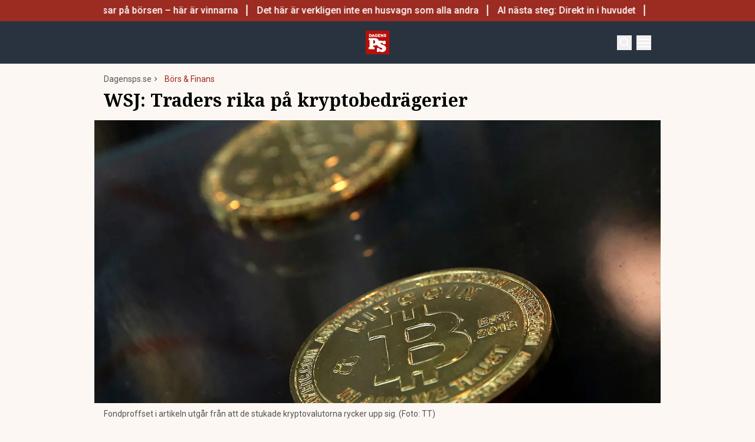

--- FILE ---
content_type: text/html; charset=utf-8
request_url: https://www.dagensps.se/bors-finans/wsj-traders-rika-pa-kryptobedragerier/
body_size: 51019
content:
<!DOCTYPE html><html lang="sv-SE"><head><meta charSet="utf-8"/><meta name="viewport" content="width=device-width, initial-scale=1.0"/><link rel="apple-touch-icon" sizes="180x180" href="/favicons/apple-touch-icon.png"/><link rel="icon" type="image/png" sizes="32x32" href="/favicons/favicon-32x32.png"/><link rel="icon" type="image/png" sizes="16x16" href="/favicons/favicon-16x16.png"/><link rel="manifest" href="/manifest.json"/><link rel="mask-icon" href="/favicons/safari-pinned-tab.svg" color="#b80f0a"/><meta name="msapplication-TileColor" content="#b80f0a"/><meta name="theme-color" content="#b80f0a"/><link href="https://www.googletagmanager.com/gtag/js?id=G-TTXEPVRLPV" rel="preload" as="script"/><link rel="dns-prefetch" href="https://www.googletagmanager.com"/><link rel="dns-prefetch" href="https://lwadm.com"/><meta name="description" content="Dagens PS är den optimala nyhetssajten för dig som älskar det bästa av det mesta med tyngdpunkt på business och entreprenörskap."/><style type="text/css">.fresnel-container{margin:0;padding:0;}
@media not all and (min-width:640px) and (max-width:767.98px){.fresnel-at-sm{display:none!important;}}
@media not all and (min-width:768px) and (max-width:1023.98px){.fresnel-at-md{display:none!important;}}
@media not all and (min-width:1024px) and (max-width:1359.98px){.fresnel-at-lg{display:none!important;}}
@media not all and (min-width:1360px) and (max-width:1535.98px){.fresnel-at-xl{display:none!important;}}
@media not all and (min-width:1536px){.fresnel-at-xl2{display:none!important;}}
@media not all and (max-width:767.98px){.fresnel-lessThan-md{display:none!important;}}
@media not all and (max-width:1023.98px){.fresnel-lessThan-lg{display:none!important;}}
@media not all and (max-width:1359.98px){.fresnel-lessThan-xl{display:none!important;}}
@media not all and (max-width:1535.98px){.fresnel-lessThan-xl2{display:none!important;}}
@media not all and (min-width:768px){.fresnel-greaterThan-sm{display:none!important;}}
@media not all and (min-width:1024px){.fresnel-greaterThan-md{display:none!important;}}
@media not all and (min-width:1360px){.fresnel-greaterThan-lg{display:none!important;}}
@media not all and (min-width:1536px){.fresnel-greaterThan-xl{display:none!important;}}
@media not all and (min-width:640px){.fresnel-greaterThanOrEqual-sm{display:none!important;}}
@media not all and (min-width:768px){.fresnel-greaterThanOrEqual-md{display:none!important;}}
@media not all and (min-width:1024px){.fresnel-greaterThanOrEqual-lg{display:none!important;}}
@media not all and (min-width:1360px){.fresnel-greaterThanOrEqual-xl{display:none!important;}}
@media not all and (min-width:1536px){.fresnel-greaterThanOrEqual-xl2{display:none!important;}}
@media not all and (min-width:640px) and (max-width:767.98px){.fresnel-between-sm-md{display:none!important;}}
@media not all and (min-width:640px) and (max-width:1023.98px){.fresnel-between-sm-lg{display:none!important;}}
@media not all and (min-width:640px) and (max-width:1359.98px){.fresnel-between-sm-xl{display:none!important;}}
@media not all and (min-width:640px) and (max-width:1535.98px){.fresnel-between-sm-xl2{display:none!important;}}
@media not all and (min-width:768px) and (max-width:1023.98px){.fresnel-between-md-lg{display:none!important;}}
@media not all and (min-width:768px) and (max-width:1359.98px){.fresnel-between-md-xl{display:none!important;}}
@media not all and (min-width:768px) and (max-width:1535.98px){.fresnel-between-md-xl2{display:none!important;}}
@media not all and (min-width:1024px) and (max-width:1359.98px){.fresnel-between-lg-xl{display:none!important;}}
@media not all and (min-width:1024px) and (max-width:1535.98px){.fresnel-between-lg-xl2{display:none!important;}}
@media not all and (min-width:1360px) and (max-width:1535.98px){.fresnel-between-xl-xl2{display:none!important;}}</style><title>WSJ: Traders rika på kryptobedrägerier - Dagens PS</title><meta name="robots" content="index, follow, max-snippet:-1, max-image-preview:large, max-video-preview:-1"/><link rel="canonical" href="https://www.dagensps.se/bors-finans/wsj-traders-rika-pa-kryptobedragerier/"/><meta property="og:locale" content="sv_SE"/><meta property="og:type" content="article"/><meta property="og:title" content="WSJ: Traders rika på kryptobedrägerier"/><meta property="og:description" content="Uppges ha tjänat minst 825 miljoner dollar de senaste sex månaderna genom så kallade pump and dumps."/><meta property="og:url" content="https://www.dagensps.se/bors-finans/wsj-traders-rika-pa-kryptobedragerier/"/><meta property="og:site_name" content="Dagens PS"/><meta property="article:publisher" content="https://www.facebook.com/Dagensps"/><meta property="article:published_time" content="2018-08-05T22:00:00+00:00"/><meta property="og:image" content="https://www.dagensps.se/_next/image/?url=https%3A%2F%2Fdagensps.fra1.cdn.digitaloceanspaces.com%2Fuploads%2F2019%2F04%2Fbinance-fond-kryptovalutor.jpg&amp;w=1200&amp;q=75"/><meta property="og:image:width" content="1200"/><meta property="og:image:height" content="675"/><meta property="og:image:type" content="image/jpeg"/><meta name="author" content="Finwire"/><meta name="twitter:card" content="summary_large_image"/><meta name="twitter:creator" content="@Dagens__PS"/><meta name="twitter:site" content="@Dagens__PS"/><meta name="twitter:label1" content="Written by"/><meta name="twitter:data1" content="Finwire"/><meta name="twitter:label2" content="Est. reading time"/><meta name="twitter:data2" content="1 minute"/><script type="application/ld+json" class="yoast-schema-graph">{"@context":"https://schema.org","@graph":[{"@type":"NewsArticle","@id":"https://www.dagensps.se/bors-finans/wsj-traders-rika-pa-kryptobedragerier/#article","isPartOf":{"@id":"https://www.dagensps.se/bors-finans/wsj-traders-rika-pa-kryptobedragerier/"},"author":{"name":"Finwire","@id":"https://www.dagensps.se/#/schema/person/e4058842d6bffd53a366e1b62437e739"},"headline":"WSJ: Traders rika på kryptobedrägerier","datePublished":"2018-08-05T22:00:00+00:00","mainEntityOfPage":{"@id":"https://www.dagensps.se/bors-finans/wsj-traders-rika-pa-kryptobedragerier/"},"wordCount":203,"publisher":{"@id":"https://www.dagensps.se/#organization"},"image":{"@id":"https://www.dagensps.se/bors-finans/wsj-traders-rika-pa-kryptobedragerier/#primaryimage"},"thumbnailUrl":"https://dagensps.fra1.cdn.digitaloceanspaces.com/uploads/2019/04/binance-fond-kryptovalutor.jpg","keywords":["bedragare","Kryptobedrägerier","skojare","USA"],"articleSection":["Börs &amp; Finans","Kryptovalutor"],"inLanguage":"sv-SE","copyrightYear":"2018","copyrightHolder":{"@id":"https://www.dagensps.se/#organization"}},{"@type":"WebPage","@id":"https://www.dagensps.se/bors-finans/wsj-traders-rika-pa-kryptobedragerier/","url":"https://www.dagensps.se/bors-finans/wsj-traders-rika-pa-kryptobedragerier/","name":"WSJ: Traders rika på kryptobedrägerier - Dagens PS","isPartOf":{"@id":"https://www.dagensps.se/#website"},"primaryImageOfPage":{"@id":"https://www.dagensps.se/bors-finans/wsj-traders-rika-pa-kryptobedragerier/#primaryimage"},"image":{"@id":"https://www.dagensps.se/bors-finans/wsj-traders-rika-pa-kryptobedragerier/#primaryimage"},"thumbnailUrl":"https://dagensps.fra1.cdn.digitaloceanspaces.com/uploads/2019/04/binance-fond-kryptovalutor.jpg","datePublished":"2018-08-05T22:00:00+00:00","breadcrumb":{"@id":"https://www.dagensps.se/bors-finans/wsj-traders-rika-pa-kryptobedragerier/#breadcrumb"},"inLanguage":"sv-SE","potentialAction":[{"@type":"ReadAction","target":["https://www.dagensps.se/bors-finans/wsj-traders-rika-pa-kryptobedragerier/"]}]},{"@type":"ImageObject","inLanguage":"sv-SE","@id":"https://www.dagensps.se/bors-finans/wsj-traders-rika-pa-kryptobedragerier/#primaryimage","url":"https://dagensps.fra1.cdn.digitaloceanspaces.com/uploads/2019/04/binance-fond-kryptovalutor.jpg","contentUrl":"https://dagensps.fra1.cdn.digitaloceanspaces.com/uploads/2019/04/binance-fond-kryptovalutor.jpg","width":1200,"height":675,"caption":"Fondproffset i artikeln utgår från att de stukade kryptovalutorna rycker upp sig. (Foto: TT)"},{"@type":"BreadcrumbList","@id":"https://www.dagensps.se/bors-finans/wsj-traders-rika-pa-kryptobedragerier/#breadcrumb","itemListElement":[{"@type":"ListItem","position":1,"name":"Hem","item":"https://www.dagensps.se/"},{"@type":"ListItem","position":2,"name":"WSJ: Traders rika på kryptobedrägerier"}]},{"@type":"WebSite","@id":"https://www.dagensps.se/#website","url":"https://www.dagensps.se/","name":"Dagens PS","description":"Nyheter om ekonomi och börs – utan kostnad","publisher":{"@id":"https://www.dagensps.se/#organization"},"alternateName":"PS","potentialAction":[{"@type":"SearchAction","target":{"@type":"EntryPoint","urlTemplate":"https://www.dagensps.se/?s={search_term_string}"},"query-input":{"@type":"PropertyValueSpecification","valueRequired":true,"valueName":"search_term_string"}}],"inLanguage":"sv-SE"},{"@type":"Organization","@id":"https://www.dagensps.se/#organization","name":"Dagens PS","alternateName":"PS","url":"https://www.dagensps.se/","logo":{"@type":"ImageObject","inLanguage":"sv-SE","@id":"https://www.dagensps.se/#/schema/logo/image/","url":"https://dagensps.fra1.cdn.digitaloceanspaces.com/uploads/2022/12/cropped-Senaste-nyheter-1.png","contentUrl":"https://dagensps.fra1.cdn.digitaloceanspaces.com/uploads/2022/12/cropped-Senaste-nyheter-1.png","width":500,"height":500,"caption":"Dagens PS"},"image":{"@id":"https://www.dagensps.se/#/schema/logo/image/"},"sameAs":["https://www.facebook.com/Dagensps","https://x.com/Dagens__PS","https://www.linkedin.com/company/dagensps/"]},{"@type":"Person","@id":"https://www.dagensps.se/#/schema/person/e4058842d6bffd53a366e1b62437e739","name":"Finwire","image":{"@type":"ImageObject","inLanguage":"sv-SE","@id":"https://www.dagensps.se/#/schema/person/image/","url":"https://dagensps.fra1.cdn.digitaloceanspaces.com/uploads/2019/06/finwire-logo.png","contentUrl":"https://dagensps.fra1.cdn.digitaloceanspaces.com/uploads/2019/06/finwire-logo.png","caption":"Finwire"},"description":"Nyheter producerade i samarbete med Finwire","url":"https://www.dagensps.se/author/finwire/"}]}</script><meta name="next-head-count" content="38"/><link rel="preload" href="/_next/static/media/0f3a385557f1712f-s.p.woff2" as="font" type="font/woff2" crossorigin="anonymous" data-next-font="size-adjust"/><link rel="preload" href="/_next/static/media/47cbc4e2adbc5db9-s.p.woff2" as="font" type="font/woff2" crossorigin="anonymous" data-next-font="size-adjust"/><link rel="preload" href="/_next/static/media/d88c3b2e8ac146cf-s.p.woff2" as="font" type="font/woff2" crossorigin="anonymous" data-next-font="size-adjust"/><link rel="preload" href="/_next/static/css/4c04ad2243aa05d5.css" as="style"/><link rel="stylesheet" href="/_next/static/css/4c04ad2243aa05d5.css" data-n-g=""/><noscript data-n-css=""></noscript><script defer="" nomodule="" src="/_next/static/chunks/polyfills-c67a75d1b6f99dc8.js"></script><script src="/_next/static/chunks/webpack-38cee4c0e358b1a3.js" defer="" data-cookieconsent="ignore"></script><script src="/_next/static/chunks/framework-2c79e2a64abdb08b.js" defer="" data-cookieconsent="ignore"></script><script src="/_next/static/chunks/main-566c31a6fbd8a888.js" defer="" data-cookieconsent="ignore"></script><script src="/_next/static/chunks/pages/_app-463d5055c791312f.js" defer="" data-cookieconsent="ignore"></script><script src="/_next/static/chunks/252f366e-cd75c61f544052ea.js" defer="" data-cookieconsent="ignore"></script><script src="/_next/static/chunks/1bfc9850-b12f6f90a8c4def8.js" defer="" data-cookieconsent="ignore"></script><script src="/_next/static/chunks/83-f9308ba11161678f.js" defer="" data-cookieconsent="ignore"></script><script src="/_next/static/chunks/691-0e7a198e490e76fa.js" defer="" data-cookieconsent="ignore"></script><script src="/_next/static/chunks/500-737d1b95a4f06793.js" defer="" data-cookieconsent="ignore"></script><script src="/_next/static/chunks/587-6f2b32a6434bb48f.js" defer="" data-cookieconsent="ignore"></script><script src="/_next/static/chunks/809-214da19232ccf86d.js" defer="" data-cookieconsent="ignore"></script><script src="/_next/static/chunks/813-e4fa72cf4c89789d.js" defer="" data-cookieconsent="ignore"></script><script src="/_next/static/chunks/pages/%5B...params%5D-964d67fc6a90dd5e.js" defer="" data-cookieconsent="ignore"></script><script src="/_next/static/Vz0bihVrNn6ZYF0sN9K8v/_buildManifest.js" defer="" data-cookieconsent="ignore"></script><script src="/_next/static/Vz0bihVrNn6ZYF0sN9K8v/_ssgManifest.js" defer="" data-cookieconsent="ignore"></script><style id="__jsx-35853790">html{font-family:'__Roboto_3a16c0', '__Roboto_Fallback_3a16c0'}h1,h2,h3,h4,h5,h6{font-family:'__Noto_Serif_adaffd', '__Noto_Serif_Fallback_adaffd'}</style></head><body class="bg-[#fcf7f2] text-text-primary antialiased"><div id="__next"><noscript class="jsx-35853790"><iframe
                src="https://www.googletagmanager.com/ns.html?id=GTM-M5G7JN"
                height="0"
                width="0"
                style="display:none;visibility:hidden"
              ></iframe></noscript><div class="sticky top-0 z-50"><div class="bg-red"><div class="container px-4 h-[36px]"></div></div><header class="flex justify-between text-white bg-black"><div class="container flex justify-between items-center p-4 "><div class="flex flex-col justify-center font-medium min-h-[52px] md:min-h-0 flex-[0_0_20%] text-sm"></div><div class="flex-[0_0_auto]"><div class="flex gap-5"><a href="/"><img alt="Dagens PS" loading="lazy" width="40" height="40" decoding="async" data-nimg="1" style="color:transparent" src="/_next/static/media/logo.6e462546.svg"/></a><div class="flex flex-col items-center"><a class="flex-[0_0_auto]" rel="nofollow" target="_blank" href="https://ut.dagensps.se/DPS-BB-spons-260114"><img alt="Bybit" loading="lazy" width="80" height="24" decoding="async" data-nimg="1" class="m-auto" style="color:transparent" srcSet="/_next/image/?url=%2F_next%2Fstatic%2Fmedia%2Fbybit.366adf56.webp&amp;w=96&amp;q=75 1x, /_next/image/?url=%2F_next%2Fstatic%2Fmedia%2Fbybit.366adf56.webp&amp;w=256&amp;q=75 2x" src="/_next/image/?url=%2F_next%2Fstatic%2Fmedia%2Fbybit.366adf56.webp&amp;w=256&amp;q=75"/></a><p class="text-[10px] pt-[2px]">En ny standard</p></div></div></div><div class="flex justify-end items-center space-x-2 flex-[0_0_20%]"><div class="fresnel-container fresnel-greaterThanOrEqual-xl "><button class="bg-red rounded-full text-white block flex items-center justify-center font-medium text-sm px-4 py-1 h-[25px]">Prenumerera</button></div><button class="w-[25px] h-[25px] relative focus:outline-none" aria-label="Search"><svg xmlns="http://www.w3.org/2000/svg" fill="none" viewBox="0 0 24 24" stroke-width="2" stroke="currentColor" class="w-5 h-5 absolute transform transition duration-500 ease-in-out left-1/2 top-1/2 -translate-x-1/2 -translate-y-1/2 scale-1"><path stroke-linecap="round" stroke-linejoin="round" d="M21 21l-5.197-5.197m0 0A7.5 7.5 0 105.196 5.196a7.5 7.5 0 0010.607 10.607z"></path></svg><div class="block w-5 absolute left-1/2 top-1/2 transform  -translate-x-1/2 -translate-y-1/2"><span aria-hidden="true" class="block absolute h-0.5 w-5 bg-current transform transition duration-500 ease-in-out scale-0"></span><span aria-hidden="true" class="block absolute h-0.5 w-5 bg-current transform  transition duration-500 ease-in-out scale-0"></span></div></button><button class="w-[25px] h-[25px] relative focus:outline-none" aria-label="Menu"><div class="block w-5 absolute left-1/2 top-1/2 transform  -translate-x-1/2 -translate-y-1/2"><span aria-hidden="true" class="block absolute h-0.5 w-5 bg-current transform transition duration-500 ease-in-out -translate-y-1.5"></span><span aria-hidden="true" class="block absolute  h-0.5 w-5 bg-current   transform transition duration-500 ease-in-out"></span><span aria-hidden="true" class="block absolute  h-0.5 w-5 bg-current transform  transition duration-500 ease-in-out translate-y-1.5"></span></div></button></div></div></header><div class="fresnel-container fresnel-greaterThanOrEqual-xl "><nav class="bg-beige px-4 relative"><div class="container"><div class="flex justify-center"><div class="relative dropdown"><a class="flex items-center justify-between font-medium text-sm bg-beige p-4 transition-colors hover:bg-[#d2d1d0] h-[45px] text-[#0a0a0a]" href="https://www.dagensps.se/senaste-nytt/">Senaste nytt</a><div class="flex-col absolute w-[200px] dropdown-content top-[45px]"><a class="flex items-center justify-between font-medium text-sm bg-beige p-4 transition-colors hover:bg-[#d2d1d0] h-[45px] text-[#0a0a0a]" href="/debatt/">Debatt</a></div></div><div class="relative dropdown"><a class="flex items-center justify-between font-medium text-sm bg-beige p-4 transition-colors hover:bg-[#d2d1d0] h-[45px] text-[#0a0a0a]" href="/varlden/">Världen</a><div class="flex-col absolute w-[200px] dropdown-content top-[45px]"><a class="flex items-center justify-between font-medium text-sm bg-beige p-4 transition-colors hover:bg-[#d2d1d0] h-[45px] text-[#0a0a0a]" href="/varlden/konflikter/">Konflikter</a><a class="flex items-center justify-between font-medium text-sm bg-beige p-4 transition-colors hover:bg-[#d2d1d0] h-[45px] text-[#0a0a0a]" href="/varlden/handel/">Handel</a><a class="flex items-center justify-between font-medium text-sm bg-beige p-4 transition-colors hover:bg-[#d2d1d0] h-[45px] text-[#0a0a0a]" href="/varlden/politik/">Politik</a><a class="flex items-center justify-between font-medium text-sm bg-beige p-4 transition-colors hover:bg-[#d2d1d0] h-[45px] text-[#0a0a0a]" href="/varlden/klimat/">Klimat</a><a class="flex items-center justify-between font-medium text-sm bg-beige p-4 transition-colors hover:bg-[#d2d1d0] h-[45px] text-[#0a0a0a]" href="/varlden/historia/">Historia</a></div></div><div class="relative dropdown"><a class="flex items-center justify-between font-medium text-sm bg-beige p-4 transition-colors hover:bg-[#d2d1d0] h-[45px] text-[#0a0a0a]" href="/bors-finans/">Börs &amp; Finans</a><div class="flex-col absolute w-[200px] dropdown-content top-[45px]"><div class="relative dropdown"><a class="flex items-center justify-between font-medium text-sm bg-beige p-4 transition-colors hover:bg-[#d2d1d0] h-[45px] text-[#0a0a0a]" href="/index/omxspi/">Börskurser</a><div class="flex-col absolute w-[200px] dropdown-content top-0 left-[200px]"><a class="flex items-center justify-between font-medium text-sm bg-beige p-4 transition-colors hover:bg-[#d2d1d0] h-[45px] text-[#0a0a0a]" href="/index/omxspi/">OMXSPI</a><a class="flex items-center justify-between font-medium text-sm bg-beige p-4 transition-colors hover:bg-[#d2d1d0] h-[45px] text-[#0a0a0a]" href="/index/omxs30/">OMXS30</a><a class="flex items-center justify-between font-medium text-sm bg-beige p-4 transition-colors hover:bg-[#d2d1d0] h-[45px] text-[#0a0a0a]" href="/index/large-cap/">Large Cap</a><a class="flex items-center justify-between font-medium text-sm bg-beige p-4 transition-colors hover:bg-[#d2d1d0] h-[45px] text-[#0a0a0a]" href="/index/mid-cap/">Mid Cap</a><a class="flex items-center justify-between font-medium text-sm bg-beige p-4 transition-colors hover:bg-[#d2d1d0] h-[45px] text-[#0a0a0a]" href="/index/small-cap/">Small Cap</a></div></div><a class="flex items-center justify-between font-medium text-sm bg-beige p-4 transition-colors hover:bg-[#d2d1d0] h-[45px] text-[#0a0a0a]" href="/bors-finans/investeringsguide/">Investeringsguide</a><div class="relative dropdown"><a class="flex items-center justify-between font-medium text-sm bg-beige p-4 transition-colors hover:bg-[#d2d1d0] h-[45px] text-[#0a0a0a]" href="/bors-finans/aktier/">Aktier</a><div class="flex-col absolute w-[200px] dropdown-content top-0 left-[200px]"><a class="flex items-center justify-between font-medium text-sm bg-beige p-4 transition-colors hover:bg-[#d2d1d0] h-[45px] text-[#0a0a0a]" href="/bors-finans/industri/">Industri</a><a class="flex items-center justify-between font-medium text-sm bg-beige p-4 transition-colors hover:bg-[#d2d1d0] h-[45px] text-[#0a0a0a]" href="/bors-finans/fastigheter/">Fastigheter</a></div></div><a class="flex items-center justify-between font-medium text-sm bg-beige p-4 transition-colors hover:bg-[#d2d1d0] h-[45px] text-[#0a0a0a]" href="/bors-finans/fonder/">Fonder</a><a class="flex items-center justify-between font-medium text-sm bg-beige p-4 transition-colors hover:bg-[#d2d1d0] h-[45px] text-[#0a0a0a]" href="/bors-finans/borsnoteringar/">Börsnoteringar</a><a class="flex items-center justify-between font-medium text-sm bg-beige p-4 transition-colors hover:bg-[#d2d1d0] h-[45px] text-[#0a0a0a]" href="/bors-finans/emissioner/">Emissioner</a><a class="flex items-center justify-between font-medium text-sm bg-beige p-4 transition-colors hover:bg-[#d2d1d0] h-[45px] text-[#0a0a0a]" href="/bors-finans/makro/">Makro</a><a class="flex items-center justify-between font-medium text-sm bg-beige p-4 transition-colors hover:bg-[#d2d1d0] h-[45px] text-[#0a0a0a]" href="/bors-finans/ravaror/">Råvaror</a><a class="flex items-center justify-between font-medium text-sm bg-beige p-4 transition-colors hover:bg-[#d2d1d0] h-[45px] text-[#0a0a0a]" href="/bors-finans/valuta/">Valuta</a><a class="flex items-center justify-between font-medium text-sm bg-beige p-4 transition-colors hover:bg-[#d2d1d0] h-[45px] text-[#0a0a0a]" href="/bors-finans/fastigheter/">Fastigheter</a><a class="flex items-center justify-between font-medium text-sm bg-beige p-4 transition-colors hover:bg-[#d2d1d0] h-[45px] text-[#0a0a0a]" href="/bors-finans/industri/">Industri</a><a class="flex items-center justify-between font-medium text-sm bg-beige p-4 transition-colors hover:bg-[#d2d1d0] h-[45px] text-[#0a0a0a]" href="/life-science/">Life Science</a><div class="relative dropdown"><a class="flex items-center justify-between font-medium text-sm bg-beige p-4 transition-colors hover:bg-[#d2d1d0] h-[45px] text-[#0a0a0a]" href="/bors-finans/fintech/">Fintech</a><div class="flex-col absolute w-[200px] dropdown-content top-0 left-[200px]"><a class="flex items-center justify-between font-medium text-sm bg-beige p-4 transition-colors hover:bg-[#d2d1d0] h-[45px] text-[#0a0a0a]" href="/bors-finans/fintech/kryptovalutor/">Kryptovalutor</a></div></div></div></div><div class="relative dropdown"><a class="flex items-center justify-between font-medium text-sm bg-beige p-4 transition-colors hover:bg-[#d2d1d0] h-[45px] text-[#0a0a0a]" href="/privatekonomi/">Privatekonomi</a><div class="flex-col absolute w-[200px] dropdown-content top-[45px]"><a class="flex items-center justify-between font-medium text-sm bg-beige p-4 transition-colors hover:bg-[#d2d1d0] h-[45px] text-[#0a0a0a]" href="/privatekonomi/bostad/">Bostad</a><a class="flex items-center justify-between font-medium text-sm bg-beige p-4 transition-colors hover:bg-[#d2d1d0] h-[45px] text-[#0a0a0a]" href="/privatekonomi/dromboende/">Drömboende</a><a class="flex items-center justify-between font-medium text-sm bg-beige p-4 transition-colors hover:bg-[#d2d1d0] h-[45px] text-[#0a0a0a]" href="/privatekonomi/spara/">Spara</a><a class="flex items-center justify-between font-medium text-sm bg-beige p-4 transition-colors hover:bg-[#d2d1d0] h-[45px] text-[#0a0a0a]" href="/privatekonomi/deklaration-skatter/">Deklaration &amp; skatter</a><a class="flex items-center justify-between font-medium text-sm bg-beige p-4 transition-colors hover:bg-[#d2d1d0] h-[45px] text-[#0a0a0a]" href="/privatekonomi/sakerhet/">Säkerhet</a><a class="flex items-center justify-between font-medium text-sm bg-beige p-4 transition-colors hover:bg-[#d2d1d0] h-[45px] text-[#0a0a0a]" href="/privatekonomi/pension/">Pension</a><a class="flex items-center justify-between font-medium text-sm bg-beige p-4 transition-colors hover:bg-[#d2d1d0] h-[45px] text-[#0a0a0a]" href="/privatekonomi/jobb-karriar/">Jobb</a><div class="relative dropdown"><a class="flex items-center justify-between font-medium text-sm bg-beige p-4 transition-colors hover:bg-[#d2d1d0] h-[45px] text-[#0a0a0a]" href="/privatekonomi/ekonomiguider/">Ekonomiguider</a><div class="flex-col absolute w-[200px] dropdown-content top-0 left-[200px]"><a class="flex items-center justify-between font-medium text-sm bg-beige p-4 transition-colors hover:bg-[#d2d1d0] h-[45px] text-[#0a0a0a]" href="/privatekonomi/ekonomiguider/sparkonto/">Sparkonto</a><a class="flex items-center justify-between font-medium text-sm bg-beige p-4 transition-colors hover:bg-[#d2d1d0] h-[45px] text-[#0a0a0a]" href="/privatekonomi/ekonomiguider/bolan/">Bolån</a><a class="flex items-center justify-between font-medium text-sm bg-beige p-4 transition-colors hover:bg-[#d2d1d0] h-[45px] text-[#0a0a0a]" href="/privatekonomi/ekonomiguider/forsakringar/">Försäkringar</a><a class="flex items-center justify-between font-medium text-sm bg-beige p-4 transition-colors hover:bg-[#d2d1d0] h-[45px] text-[#0a0a0a]" href="/privatekonomi/ekonomiguider/elavtal/">Elavtal</a><a class="flex items-center justify-between font-medium text-sm bg-beige p-4 transition-colors hover:bg-[#d2d1d0] h-[45px] text-[#0a0a0a]" href="/privatekonomi/ekonomiguider/lan/">Lån</a></div></div></div></div><div class="relative dropdown"><a class="flex items-center justify-between font-medium text-sm bg-beige p-4 transition-colors hover:bg-[#d2d1d0] h-[45px] text-[#0a0a0a]" href="/teknik/">Teknik</a><div class="flex-col absolute w-[200px] dropdown-content top-[45px]"><a class="flex items-center justify-between font-medium text-sm bg-beige p-4 transition-colors hover:bg-[#d2d1d0] h-[45px] text-[#0a0a0a]" href="/teknik/hallbarhet/">Hållbarhet</a><a class="flex items-center justify-between font-medium text-sm bg-beige p-4 transition-colors hover:bg-[#d2d1d0] h-[45px] text-[#0a0a0a]" href="/teknik/prylar/">Prylar</a><a class="flex items-center justify-between font-medium text-sm bg-beige p-4 transition-colors hover:bg-[#d2d1d0] h-[45px] text-[#0a0a0a]" href="/teknik/innovationer/">Innovationer</a><a class="flex items-center justify-between font-medium text-sm bg-beige p-4 transition-colors hover:bg-[#d2d1d0] h-[45px] text-[#0a0a0a]" href="/teknik/energi/">Energi</a><a class="flex items-center justify-between font-medium text-sm bg-beige p-4 transition-colors hover:bg-[#d2d1d0] h-[45px] text-[#0a0a0a]" href="/teknik/mobil/">Mobil</a></div></div><div class="relative dropdown"><a class="flex items-center justify-between font-medium text-sm bg-beige p-4 transition-colors hover:bg-[#d2d1d0] h-[45px] text-[#0a0a0a]" href="/foretag/">Företag</a><div class="flex-col absolute w-[200px] dropdown-content top-[45px]"><div class="relative dropdown"><a class="flex items-center justify-between font-medium text-sm bg-beige p-4 transition-colors hover:bg-[#d2d1d0] h-[45px] text-[#0a0a0a]" href="/karriar/">Karriär</a><div class="flex-col absolute w-[200px] dropdown-content top-0 left-[200px]"><a class="flex items-center justify-between font-medium text-sm bg-beige p-4 transition-colors hover:bg-[#d2d1d0] h-[45px] text-[#0a0a0a]" href="/karriar/personlig-utveckling/">Personlig utveckling</a><a class="flex items-center justify-between font-medium text-sm bg-beige p-4 transition-colors hover:bg-[#d2d1d0] h-[45px] text-[#0a0a0a]" href="/karriar/ledarskap/">Ledarskap</a><a class="flex items-center justify-between font-medium text-sm bg-beige p-4 transition-colors hover:bg-[#d2d1d0] h-[45px] text-[#0a0a0a]" href="https://www.realtid.se/platsannonser/">Platsannonser</a></div></div><a class="flex items-center justify-between font-medium text-sm bg-beige p-4 transition-colors hover:bg-[#d2d1d0] h-[45px] text-[#0a0a0a]" href="/foretag/foretagsekonomi/">Företagsekonomi</a><a class="flex items-center justify-between font-medium text-sm bg-beige p-4 transition-colors hover:bg-[#d2d1d0] h-[45px] text-[#0a0a0a]" href="/foretag/foretagsforsakringar/">Företagsförsäkringar</a><a class="flex items-center justify-between font-medium text-sm bg-beige p-4 transition-colors hover:bg-[#d2d1d0] h-[45px] text-[#0a0a0a]" href="/foretag/tjanstebil/">Tjänstebil</a><a class="flex items-center justify-between font-medium text-sm bg-beige p-4 transition-colors hover:bg-[#d2d1d0] h-[45px] text-[#0a0a0a]" href="/foretag/tjanstepension/">Tjänstepension</a><a class="flex items-center justify-between font-medium text-sm bg-beige p-4 transition-colors hover:bg-[#d2d1d0] h-[45px] text-[#0a0a0a]" href="/foretag/startup/">Startup</a><a class="flex items-center justify-between font-medium text-sm bg-beige p-4 transition-colors hover:bg-[#d2d1d0] h-[45px] text-[#0a0a0a]" href="/foretag/ehandel/">E-handel</a><a class="flex items-center justify-between font-medium text-sm bg-beige p-4 transition-colors hover:bg-[#d2d1d0] h-[45px] text-[#0a0a0a]" href="/foretag/digitalisering-ai/">Digitalisering &amp; AI</a><a class="flex items-center justify-between font-medium text-sm bg-beige p-4 transition-colors hover:bg-[#d2d1d0] h-[45px] text-[#0a0a0a]" href="/foretag/profiler/">Profiler</a><a class="flex items-center justify-between font-medium text-sm bg-beige p-4 transition-colors hover:bg-[#d2d1d0] h-[45px] text-[#0a0a0a]" href="/foretag/foretagsnyheter/">Företagsnyheter</a></div></div><div class="relative dropdown"><a class="flex items-center justify-between font-medium text-sm bg-beige p-4 transition-colors hover:bg-[#d2d1d0] h-[45px] text-[#0a0a0a]" href="/motor/">Motor</a><div class="flex-col absolute w-[200px] dropdown-content top-[45px]"><a class="flex items-center justify-between font-medium text-sm bg-beige p-4 transition-colors hover:bg-[#d2d1d0] h-[45px] text-[#0a0a0a]" href="/motor/kopa-bil/">Köpa bil</a><a class="flex items-center justify-between font-medium text-sm bg-beige p-4 transition-colors hover:bg-[#d2d1d0] h-[45px] text-[#0a0a0a]" href="/motor/biltester/">Biltester</a><a class="flex items-center justify-between font-medium text-sm bg-beige p-4 transition-colors hover:bg-[#d2d1d0] h-[45px] text-[#0a0a0a]" href="/motor/elbil/">Elbil</a><a class="flex items-center justify-between font-medium text-sm bg-beige p-4 transition-colors hover:bg-[#d2d1d0] h-[45px] text-[#0a0a0a]" href="/motor/klassiska-bilar/">Klassiska bilar</a><a class="flex items-center justify-between font-medium text-sm bg-beige p-4 transition-colors hover:bg-[#d2d1d0] h-[45px] text-[#0a0a0a]" href="/motor/bast-i-alla-tester/">Bäst i alla tester</a><a class="flex items-center justify-between font-medium text-sm bg-beige p-4 transition-colors hover:bg-[#d2d1d0] h-[45px] text-[#0a0a0a]" href="/motor/bat/">Båt</a></div></div><a class="flex items-center justify-between font-medium text-sm bg-beige p-4 transition-colors hover:bg-[#d2d1d0] h-[45px] text-[#0a0a0a]" href="/halsa/">Hälsa</a><div class="relative dropdown"><a class="flex items-center justify-between font-medium text-sm bg-beige p-4 transition-colors hover:bg-[#d2d1d0] h-[45px] text-[#0a0a0a]" href="/perfect-weekend/">Perfect Weekend</a><div class="flex-col absolute w-[200px] dropdown-content top-[45px]"><a class="flex items-center justify-between font-medium text-sm bg-beige p-4 transition-colors hover:bg-[#d2d1d0] h-[45px] text-[#0a0a0a]" href="/weekend/mat-vin/">Mat &amp; Vin</a><a class="flex items-center justify-between font-medium text-sm bg-beige p-4 transition-colors hover:bg-[#d2d1d0] h-[45px] text-[#0a0a0a]" href="/weekend/resor/">Resor</a><a class="flex items-center justify-between font-medium text-sm bg-beige p-4 transition-colors hover:bg-[#d2d1d0] h-[45px] text-[#0a0a0a]" href="/weekend/noje-underhallning/">Nöje &amp; Underhållning</a><a class="flex items-center justify-between font-medium text-sm bg-beige p-4 transition-colors hover:bg-[#d2d1d0] h-[45px] text-[#0a0a0a]" href="/weekend/klockor/">Klockor</a><a class="flex items-center justify-between font-medium text-sm bg-beige p-4 transition-colors hover:bg-[#d2d1d0] h-[45px] text-[#0a0a0a]" href="/weekend/trend/">Trend</a><a class="flex items-center justify-between font-medium text-sm bg-beige p-4 transition-colors hover:bg-[#d2d1d0] h-[45px] text-[#0a0a0a]" href="/weekend/restaurang/">Restaurang</a></div></div><div class="relative dropdown"><a class="flex items-center justify-between font-medium text-sm bg-beige p-4 transition-colors hover:bg-[#d2d1d0] h-[45px] text-[#0a0a0a]" href="/ps-studio/">PS Studio</a><div class="flex-col absolute w-[200px] dropdown-content top-[45px]"><a class="flex items-center justify-between font-medium text-sm bg-beige p-4 transition-colors hover:bg-[#d2d1d0] h-[45px] text-[#0a0a0a]" href="/ps-studio/podcast/">Podcast</a></div></div></div></div></nav></div></div><main class="pb-14"><div class="infinite-scroll-component__outerdiv"><div class="infinite-scroll-component " style="height:auto;overflow:inherit;-webkit-overflow-scrolling:touch"><div class=""><div class="container grid grid-cols-1 xl:grid-cols-[980px_auto] gap-8 xl:px-4 xl:py-12"><div><div><div class="container p-4 pb-2 xl:p-0"><div class="flex items-center gap-2 text-text-secondary text-sm flex-wrap mb-2"><a class="" href="/">Dagensps.se</a><div class="flex items-center space-x-2"><svg stroke="currentColor" fill="currentColor" stroke-width="0" viewBox="0 0 24 24" height="1em" width="1em" xmlns="http://www.w3.org/2000/svg"><path fill="none" d="M0 0h24v24H0z"></path><path d="M10 6L8.59 7.41 13.17 12l-4.58 4.59L10 18l6-6z"></path></svg><a class="text-red" href="/bors-finans/">Börs &amp; Finans</a></div></div><h1 class="text-2xl md:text-3xl xl:text-5xl mb-2 xl:mb-4 xl:leading-tight">WSJ: Traders rika på kryptobedrägerier</h1></div><div class="relative xl:mb-2 aspect-w-2 aspect-h-1"><img alt="Fondproffset i artikeln utgår från att de stukade kryptovalutorna rycker upp sig. (Foto: TT)" loading="eager" decoding="async" data-nimg="fill" class="object-cover object-top" style="position:absolute;height:100%;width:100%;left:0;top:0;right:0;bottom:0;color:transparent" sizes="(max-width: 640px) 100vw, (max-width: 1360px) 100vw, 75vw" srcSet="/_next/image/?url=https%3A%2F%2Fdagensps.fra1.cdn.digitaloceanspaces.com%2Fuploads%2F2019%2F04%2Fbinance-fond-kryptovalutor.jpg&amp;w=640&amp;q=75 640w, /_next/image/?url=https%3A%2F%2Fdagensps.fra1.cdn.digitaloceanspaces.com%2Fuploads%2F2019%2F04%2Fbinance-fond-kryptovalutor.jpg&amp;w=750&amp;q=75 750w, /_next/image/?url=https%3A%2F%2Fdagensps.fra1.cdn.digitaloceanspaces.com%2Fuploads%2F2019%2F04%2Fbinance-fond-kryptovalutor.jpg&amp;w=828&amp;q=75 828w, /_next/image/?url=https%3A%2F%2Fdagensps.fra1.cdn.digitaloceanspaces.com%2Fuploads%2F2019%2F04%2Fbinance-fond-kryptovalutor.jpg&amp;w=1080&amp;q=75 1080w, /_next/image/?url=https%3A%2F%2Fdagensps.fra1.cdn.digitaloceanspaces.com%2Fuploads%2F2019%2F04%2Fbinance-fond-kryptovalutor.jpg&amp;w=1200&amp;q=75 1200w" src="/_next/image/?url=https%3A%2F%2Fdagensps.fra1.cdn.digitaloceanspaces.com%2Fuploads%2F2019%2F04%2Fbinance-fond-kryptovalutor.jpg&amp;w=1200&amp;q=75"/></div><div class="container p-4 pt-2 xl:p-0"><figcaption class="text-text-secondary text-sm mb-4">Fondproffset i artikeln utgår från att de stukade kryptovalutorna rycker upp sig. (Foto: TT)</figcaption><div class="w-full border-b-2 pb-3 mb-4 mt-2 border-beige flex flex-row justify-between"><a class="flex items-center" href="/author/finwire/"><div class="flex space-x-4 w-full"><div class="relative flex-shrink-0" style="width:45px;height:45px"><img alt="Finwire" loading="lazy" decoding="async" data-nimg="fill" class="rounded-full object-cover" style="position:absolute;height:100%;width:100%;left:0;top:0;right:0;bottom:0;color:transparent" sizes="100vw" srcSet="/_next/image/?url=https%3A%2F%2Fdagensps.fra1.cdn.digitaloceanspaces.com%2Fuploads%2F2019%2F06%2Ffinwire-logo.png&amp;w=640&amp;q=75 640w, /_next/image/?url=https%3A%2F%2Fdagensps.fra1.cdn.digitaloceanspaces.com%2Fuploads%2F2019%2F06%2Ffinwire-logo.png&amp;w=750&amp;q=75 750w, /_next/image/?url=https%3A%2F%2Fdagensps.fra1.cdn.digitaloceanspaces.com%2Fuploads%2F2019%2F06%2Ffinwire-logo.png&amp;w=828&amp;q=75 828w, /_next/image/?url=https%3A%2F%2Fdagensps.fra1.cdn.digitaloceanspaces.com%2Fuploads%2F2019%2F06%2Ffinwire-logo.png&amp;w=1080&amp;q=75 1080w, /_next/image/?url=https%3A%2F%2Fdagensps.fra1.cdn.digitaloceanspaces.com%2Fuploads%2F2019%2F06%2Ffinwire-logo.png&amp;w=1200&amp;q=75 1200w" src="/_next/image/?url=https%3A%2F%2Fdagensps.fra1.cdn.digitaloceanspaces.com%2Fuploads%2F2019%2F06%2Ffinwire-logo.png&amp;w=1200&amp;q=75"/></div><div><span class="font-bold table-caption leading-relaxed font-normal text-sm">Finwire</span></div></div></a><div class="flex flex-col text-text-secondary text-sm items-end ml-2 leading-relaxed"><span>Uppdaterad: <!-- -->06 aug. 2018</span><span>Publicerad: <!-- -->06 aug. 2018</span></div></div><div class="article-content xl:prose-2xl max-w-none font-bold prose-p:leading-normal"><p><strong>Omfattande kryptobedrägerier sker bland tradinggrupper som manipulerar priser på några av de största kryptobörserna. <a href="https://www.wsj.com/graphics/cryptocurrency-schemes-generate-big-coin/" target="_blank">Det framgår av en analys från Wall Street Journal</a>.</strong></p></div><div class="my-4"><div class="fresnel-container fresnel-greaterThanOrEqual-xl "><div class="flex justify-center"><div><div class="text-xs text-text-secondary">ANNONS</div><div class="flex justify-center" style="min-width:980px;min-height:250px"><div id="dagensps_pano1_:R9b2qf46:"></div></div></div></div></div></div><div class="grid grid-cols-1 xl:grid-cols-[300px_auto] gap-0 xl:gap-8"><div class="fresnel-container fresnel-greaterThanOrEqual-xl "><div class="flex space-x-4 font-bold text-xs justify-between mb-4"><a target="_blank" rel="noreferrer" class="flex space-x-2 items-center hover:underline" href="https://www.facebook.com/sharer/sharer.php?u=https%3A%2F%2Fwww.dagensps.se%2Fbors-finans%2Fwsj-traders-rika-pa-kryptobedragerier%2F"><span>Facebook</span><div class="bg-[#1f3d7c] text-white rounded-full w-[20px] h-[20px] flex items-center justify-center"><svg stroke="currentColor" fill="currentColor" stroke-width="0" viewBox="0 0 320 512" height="1em" width="1em" xmlns="http://www.w3.org/2000/svg"><path d="M279.14 288l14.22-92.66h-88.91v-60.13c0-25.35 12.42-50.06 52.24-50.06h40.42V6.26S260.43 0 225.36 0c-73.22 0-121.08 44.38-121.08 124.72v70.62H22.89V288h81.39v224h100.17V288z"></path></svg></div></a><a target="_blank" rel="noreferrer" class="flex space-x-2 items-center hover:underline" href="https://twitter.com/intent/tweet?text=https%3A%2F%2Fwww.dagensps.se%2Fbors-finans%2Fwsj-traders-rika-pa-kryptobedragerier%2F"><span>Twitter</span><div class="bg-[#008de4] text-white rounded-full w-[20px] h-[20px] flex items-center justify-center"><svg stroke="currentColor" fill="currentColor" stroke-width="0" viewBox="0 0 512 512" height="1em" width="1em" xmlns="http://www.w3.org/2000/svg"><path d="M459.37 151.716c.325 4.548.325 9.097.325 13.645 0 138.72-105.583 298.558-298.558 298.558-59.452 0-114.68-17.219-161.137-47.106 8.447.974 16.568 1.299 25.34 1.299 49.055 0 94.213-16.568 130.274-44.832-46.132-.975-84.792-31.188-98.112-72.772 6.498.974 12.995 1.624 19.818 1.624 9.421 0 18.843-1.3 27.614-3.573-48.081-9.747-84.143-51.98-84.143-102.985v-1.299c13.969 7.797 30.214 12.67 47.431 13.319-28.264-18.843-46.781-51.005-46.781-87.391 0-19.492 5.197-37.36 14.294-52.954 51.655 63.675 129.3 105.258 216.365 109.807-1.624-7.797-2.599-15.918-2.599-24.04 0-57.828 46.782-104.934 104.934-104.934 30.213 0 57.502 12.67 76.67 33.137 23.715-4.548 46.456-13.32 66.599-25.34-7.798 24.366-24.366 44.833-46.132 57.827 21.117-2.273 41.584-8.122 60.426-16.243-14.292 20.791-32.161 39.308-52.628 54.253z"></path></svg></div></a><a target="_blank" rel="noreferrer" class="flex space-x-2 items-center hover:underline" href="https://www.linkedin.com/sharing/share-offsite/?url=https%3A%2F%2Fwww.dagensps.se%2Fbors-finans%2Fwsj-traders-rika-pa-kryptobedragerier%2F"><span>LinkedIn</span><div class="bg-[#007bb9] text-white rounded-full w-[20px] h-[20px] flex items-center justify-center"><svg stroke="currentColor" fill="currentColor" stroke-width="0" viewBox="0 0 448 512" height="1em" width="1em" xmlns="http://www.w3.org/2000/svg"><path d="M100.28 448H7.4V148.9h92.88zM53.79 108.1C24.09 108.1 0 83.5 0 53.8a53.79 53.79 0 0 1 107.58 0c0 29.7-24.1 54.3-53.79 54.3zM447.9 448h-92.68V302.4c0-34.7-.7-79.2-48.29-79.2-48.29 0-55.69 37.7-55.69 76.7V448h-92.78V148.9h89.08v40.8h1.3c12.4-23.5 42.69-48.3 87.88-48.3 94 0 111.28 61.9 111.28 142.3V448z"></path></svg></div></a></div><div><h4 class="border-t-[3px] border-t-red py-4 text-xl">Mest läst i kategorin</h4><div class="flex flex-col space-y-4"><div><a class="flex space-x-2" href="/bors-finans/iskall-prognos-ar-vi-pa-vag-in-i-en-fjarde-ai-vinter/"><div class="relative"><img alt="AI-vinter" loading="lazy" width="152" height="152" decoding="async" data-nimg="1" class="object-cover max-w-none w-[76px] h-[76px]" style="color:transparent" srcSet="/_next/image/?url=https%3A%2F%2Fdagensps.fra1.cdn.digitaloceanspaces.com%2Fuploads%2F2026%2F01%2FBild-2026-01-14T150529.644.png&amp;w=256&amp;q=75 1x, /_next/image/?url=https%3A%2F%2Fdagensps.fra1.cdn.digitaloceanspaces.com%2Fuploads%2F2026%2F01%2FBild-2026-01-14T150529.644.png&amp;w=384&amp;q=75 2x" src="/_next/image/?url=https%3A%2F%2Fdagensps.fra1.cdn.digitaloceanspaces.com%2Fuploads%2F2026%2F01%2FBild-2026-01-14T150529.644.png&amp;w=384&amp;q=75"/></div><div class="flex flex-col justify-center"><span class="text-red text-xs uppercase"></span><h2 class="line-clamp-1">Iskall prognos: Vi är på väg in i en fjärde AI-vinter</h2><p class="hidden">Förväntningarna kring artificiell intelligens saknar motstycke i modern tid. Men historien ger oss en bister påminnelse. Efter varje period av optimism har en iskall AI-vinter väntat. Skeptiker varnar för att vi närmar oss slutet på den nuvarande &amp;#8221;våren&amp;#8221; och menar att en fjärde vinter står för dörren. Investeringarna i generativ AI och stora språkmodeller (LLM) …</p><div class="flex text-text-secondary text-sm space-x-1 items-center"><svg stroke="currentColor" fill="currentColor" stroke-width="0" viewBox="0 0 24 24" height="1em" width="1em" xmlns="http://www.w3.org/2000/svg"><path fill="none" d="M0 0h24v24H0z"></path><path d="M19 4h-1V2h-2v2H8V2H6v2H5c-1.11 0-1.99.9-1.99 2L3 20a2 2 0 002 2h14c1.1 0 2-.9 2-2V6c0-1.1-.9-2-2-2zm0 16H5V10h14v10zM9 14H7v-2h2v2zm4 0h-2v-2h2v2zm4 0h-2v-2h2v2zm-8 4H7v-2h2v2zm4 0h-2v-2h2v2zm4 0h-2v-2h2v2z"></path></svg><span>14 jan. 2026</span></div></div></a></div><div><a class="flex space-x-2" href="/bors-finans/bankjattens-vd-om-ai-utgifterna-hjalpe-oss-gud/"><div class="relative"><img alt="AI" loading="lazy" width="152" height="152" decoding="async" data-nimg="1" class="object-cover max-w-none w-[76px] h-[76px]" style="color:transparent" srcSet="/_next/image/?url=https%3A%2F%2Fdagensps.fra1.cdn.digitaloceanspaces.com%2Fuploads%2F2026%2F01%2Fdimon.jpg&amp;w=256&amp;q=75 1x, /_next/image/?url=https%3A%2F%2Fdagensps.fra1.cdn.digitaloceanspaces.com%2Fuploads%2F2026%2F01%2Fdimon.jpg&amp;w=384&amp;q=75 2x" src="/_next/image/?url=https%3A%2F%2Fdagensps.fra1.cdn.digitaloceanspaces.com%2Fuploads%2F2026%2F01%2Fdimon.jpg&amp;w=384&amp;q=75"/></div><div class="flex flex-col justify-center"><span class="text-red text-xs uppercase"></span><h2 class="line-clamp-1">Bankjättens vd om AI-utgifterna: ”Hjälpe oss Gud”</h2><p class="hidden">Jamie Dimon, vd för JPMorgan Chase, världens största bank sett till börsvärdet, försvarar den amerikanska bankens AI-utgifter. ”Vi kommer att ligga i framkant, så hjälpe oss Gud”, säger bank-vd:n Jamie Dimon på en fråga om JPMorgan Chases kostnader för teknik med fokus på AI, artificiell intelligens, berättar Business Insider, BI. Dimon: Vi vill ligga i …</p><div class="flex text-text-secondary text-sm space-x-1 items-center"><svg stroke="currentColor" fill="currentColor" stroke-width="0" viewBox="0 0 24 24" height="1em" width="1em" xmlns="http://www.w3.org/2000/svg"><path fill="none" d="M0 0h24v24H0z"></path><path d="M19 4h-1V2h-2v2H8V2H6v2H5c-1.11 0-1.99.9-1.99 2L3 20a2 2 0 002 2h14c1.1 0 2-.9 2-2V6c0-1.1-.9-2-2-2zm0 16H5V10h14v10zM9 14H7v-2h2v2zm4 0h-2v-2h2v2zm4 0h-2v-2h2v2zm-8 4H7v-2h2v2zm4 0h-2v-2h2v2zm4 0h-2v-2h2v2z"></path></svg><span>14 jan. 2026</span></div></div></a></div><div><a class="flex space-x-2" href="/bors-finans/rysk-matvarukedja-vill-oppna-butiker-i-ukraina/"><div class="relative"><img alt="magnit" loading="lazy" width="152" height="152" decoding="async" data-nimg="1" class="object-cover max-w-none w-[76px] h-[76px]" style="color:transparent" srcSet="/_next/image/?url=https%3A%2F%2Fdagensps.fra1.cdn.digitaloceanspaces.com%2Fuploads%2F2026%2F01%2FNamnlos-design-2026-01-13T123037.479.png&amp;w=256&amp;q=75 1x, /_next/image/?url=https%3A%2F%2Fdagensps.fra1.cdn.digitaloceanspaces.com%2Fuploads%2F2026%2F01%2FNamnlos-design-2026-01-13T123037.479.png&amp;w=384&amp;q=75 2x" src="/_next/image/?url=https%3A%2F%2Fdagensps.fra1.cdn.digitaloceanspaces.com%2Fuploads%2F2026%2F01%2FNamnlos-design-2026-01-13T123037.479.png&amp;w=384&amp;q=75"/></div><div class="flex flex-col justify-center"><span class="text-red text-xs uppercase"></span><h2 class="line-clamp-1">Rysk matvarukedja vill öppna butiker i Ukraina</h2><p class="hidden">Östra Ukraina ockuperas av Ryssland. Det har gett ryska företag som storkedjan Magnit vittring på en ny marknad. Magnit är en jätte inom den ryska dagligvarubranschen med butiker över hela Ryssland. Nu förbereder kedjan en möjlig expansion till ryskkontrollerade områden i Ukraina, enligt uppgifter i affärstidningen Kommersant. Ett sådant steg skulle innebära att en av …</p><div class="flex text-text-secondary text-sm space-x-1 items-center"><svg stroke="currentColor" fill="currentColor" stroke-width="0" viewBox="0 0 24 24" height="1em" width="1em" xmlns="http://www.w3.org/2000/svg"><path fill="none" d="M0 0h24v24H0z"></path><path d="M19 4h-1V2h-2v2H8V2H6v2H5c-1.11 0-1.99.9-1.99 2L3 20a2 2 0 002 2h14c1.1 0 2-.9 2-2V6c0-1.1-.9-2-2-2zm0 16H5V10h14v10zM9 14H7v-2h2v2zm4 0h-2v-2h2v2zm4 0h-2v-2h2v2zm-8 4H7v-2h2v2zm4 0h-2v-2h2v2zm4 0h-2v-2h2v2z"></path></svg><span>13 jan. 2026</span></div></div></a></div><div><a class="flex space-x-2" href="/bors-finans/danmark-sticker-ut-sverige-star-still/"><div class="relative"><img alt="Sverige minskar när det gäller konkurser, rapporterar Creditsafe." loading="lazy" width="152" height="152" decoding="async" data-nimg="1" class="object-cover max-w-none w-[76px] h-[76px]" style="color:transparent" srcSet="/_next/image/?url=https%3A%2F%2Fdagensps.fra1.cdn.digitaloceanspaces.com%2Fuploads%2F2026%2F01%2Fsdltx3Sa-QZl-c-nh.jpg&amp;w=256&amp;q=75 1x, /_next/image/?url=https%3A%2F%2Fdagensps.fra1.cdn.digitaloceanspaces.com%2Fuploads%2F2026%2F01%2Fsdltx3Sa-QZl-c-nh.jpg&amp;w=384&amp;q=75 2x" src="/_next/image/?url=https%3A%2F%2Fdagensps.fra1.cdn.digitaloceanspaces.com%2Fuploads%2F2026%2F01%2Fsdltx3Sa-QZl-c-nh.jpg&amp;w=384&amp;q=75"/></div><div class="flex flex-col justify-center"><span class="text-red text-xs uppercase"></span><h2 class="line-clamp-1">Danmark sticker ut – Sverige står still</h2><p class="hidden">Tre skandinaviska länder – tre olika verkligheter. Danmark ökar, Sverige står still och Norge minskar, men alla vill hamna på noll. Det är Creditsafe som nu redovisar det skandinaviska konkursåret 2025. Trots tecken på stabiliseringen skiljer sig utvecklingen markant mellan Sverige, Norge och Danmark, konstaterar bolaget. Något gemensamt positivt finns ändå. Andelen bolag som går …</p><div class="flex text-text-secondary text-sm space-x-1 items-center"><svg stroke="currentColor" fill="currentColor" stroke-width="0" viewBox="0 0 24 24" height="1em" width="1em" xmlns="http://www.w3.org/2000/svg"><path fill="none" d="M0 0h24v24H0z"></path><path d="M19 4h-1V2h-2v2H8V2H6v2H5c-1.11 0-1.99.9-1.99 2L3 20a2 2 0 002 2h14c1.1 0 2-.9 2-2V6c0-1.1-.9-2-2-2zm0 16H5V10h14v10zM9 14H7v-2h2v2zm4 0h-2v-2h2v2zm4 0h-2v-2h2v2zm-8 4H7v-2h2v2zm4 0h-2v-2h2v2zm4 0h-2v-2h2v2z"></path></svg><span>14 jan. 2026</span></div></div></a></div><div><a class="flex space-x-2" href="/bors-finans/sparprofilen-om-strategin-som-utklassat-borsen/"><div class="relative"><img alt="Nätmäklaren Montrose sparekonom Nicklas Andersson slår ett slag för strategin som krossat börsen under de senaste decennierna." loading="lazy" width="152" height="152" decoding="async" data-nimg="1" class="object-cover max-w-none w-[76px] h-[76px]" style="color:transparent" srcSet="/_next/image/?url=https%3A%2F%2Fdagensps.fra1.cdn.digitaloceanspaces.com%2Fuploads%2F2026%2F01%2FNicklas-Andersson-Montrose.jpg&amp;w=256&amp;q=75 1x, /_next/image/?url=https%3A%2F%2Fdagensps.fra1.cdn.digitaloceanspaces.com%2Fuploads%2F2026%2F01%2FNicklas-Andersson-Montrose.jpg&amp;w=384&amp;q=75 2x" src="/_next/image/?url=https%3A%2F%2Fdagensps.fra1.cdn.digitaloceanspaces.com%2Fuploads%2F2026%2F01%2FNicklas-Andersson-Montrose.jpg&amp;w=384&amp;q=75"/></div><div class="flex flex-col justify-center"><span class="text-red text-xs uppercase"></span><h2 class="line-clamp-1">Sparprofilen om strategin som utklassat börsen</h2><p class="hidden">Stockholmsbörsen index är upp 255 procent sedan början av 2000-talet. Men för den som följt den klassiska börstrategin har utvecklingen varit hela 669 procent plus. &amp;#8221;Det är ljuvligt att se den enorma påverkan över tid&amp;#8221;, säger börsprofilen och nätmäklaren Montrose sparekonom Nicklas Andersson till Dagens PS i en intervju där han berättar mer strategin. Läs …</p><div class="flex text-text-secondary text-sm space-x-1 items-center"><svg stroke="currentColor" fill="currentColor" stroke-width="0" viewBox="0 0 24 24" height="1em" width="1em" xmlns="http://www.w3.org/2000/svg"><path fill="none" d="M0 0h24v24H0z"></path><path d="M19 4h-1V2h-2v2H8V2H6v2H5c-1.11 0-1.99.9-1.99 2L3 20a2 2 0 002 2h14c1.1 0 2-.9 2-2V6c0-1.1-.9-2-2-2zm0 16H5V10h14v10zM9 14H7v-2h2v2zm4 0h-2v-2h2v2zm4 0h-2v-2h2v2zm-8 4H7v-2h2v2zm4 0h-2v-2h2v2zm4 0h-2v-2h2v2z"></path></svg><span>13 jan. 2026</span></div></div></a></div></div></div></div><div><div class="mb-4"><div><div class="text-xs text-text-secondary">ANNONS</div><a class="p-4 flex items-center justify-center flex-wrap gap-1" style="background-color:#081d4d;color:#ffffff" href="https://ut.dagensps.se/DPS-VW-kontextuellB_F-260108"><span class="font-medium">Sverige är ett kombiland, vi ser till att det förblir så</span><div class="relative w-[200px] h-[40px]"><img alt="Volkswagen logo" loading="lazy" decoding="async" data-nimg="fill" class="object-contain" style="position:absolute;height:100%;width:100%;left:0;top:0;right:0;bottom:0;color:transparent" sizes="100vw" srcSet="/_next/image/?url=https%3A%2F%2Fdagensps.fra1.cdn.digitaloceanspaces.com%2Fuploads%2F2025%2F09%2Fimage.jpg&amp;w=640&amp;q=75 640w, /_next/image/?url=https%3A%2F%2Fdagensps.fra1.cdn.digitaloceanspaces.com%2Fuploads%2F2025%2F09%2Fimage.jpg&amp;w=750&amp;q=75 750w, /_next/image/?url=https%3A%2F%2Fdagensps.fra1.cdn.digitaloceanspaces.com%2Fuploads%2F2025%2F09%2Fimage.jpg&amp;w=828&amp;q=75 828w, /_next/image/?url=https%3A%2F%2Fdagensps.fra1.cdn.digitaloceanspaces.com%2Fuploads%2F2025%2F09%2Fimage.jpg&amp;w=1080&amp;q=75 1080w, /_next/image/?url=https%3A%2F%2Fdagensps.fra1.cdn.digitaloceanspaces.com%2Fuploads%2F2025%2F09%2Fimage.jpg&amp;w=1200&amp;q=75 1200w" src="/_next/image/?url=https%3A%2F%2Fdagensps.fra1.cdn.digitaloceanspaces.com%2Fuploads%2F2025%2F09%2Fimage.jpg&amp;w=1200&amp;q=75"/></div></a></div></div><div class="fresnel-container fresnel-lessThan-xl "><div class="flex justify-center"><div><div class="text-xs text-text-secondary">ANNONS</div><div class="flex justify-center" style="min-width:320px;min-height:320px"><div id="dagensps_mobil1_:Raad2qf46:"></div></div></div></div></div><div class="article-content prose max-w-none prose-p:leading-normal prose-headings:m-0 prose-headings:mb-2 prose-h2:text-xl prose-h3:text-lg prose-h4:text-base"><p>Tradinggrupperna uppges ha tjänat minst 825 miljoner dollar de senaste sex månaderna genom så kallade pump and dumps. Analysen har identifierat 175 stycken sådana handelsmönster bland 121 olika kryptovalutor.</p><p>Enligt en advokat med fokus på kryptovalutor hos London-baserade RPC är kryptobörser oreglerade marknader, varför sådant marknadsbeteende kan genomföras ostraffat.</p><p>Analysen har även granskat Initial Coin Offerings (ICO) som har dragit in 20 miljarder dollar de senaste 18 månaderna, jämfört med 300 miljoner dollar mellan åren 2014 och 2016. Här förekommer det också pump and dumps och det nämns bland annat fallet med cloakcoin.</p><p>Den exakta siffran av tradinggrupper som ägnar sig åt pump and dump är oklart, men man har hittat 63 stycken aktiva grupper. De flesta opererar med hjälp av meddelandetjänsterna Telegram och Discord.</p><p>Den största tradinggruppen som analyserades var Big Pump Signal med över 74 000 följare på Telegram. Den är även den mest produktiva vad gäller pump and dump-upplägg och noterades för 26 stycken i analysen.</p></div><div class="flex mb-2 mt-5"><span class="italic mr-5">Läs mer från Dagens PS - vårt nyhetsbrev är kostnadsfritt:</span><button class="bg-red rounded-full text-white block flex items-center justify-center font-medium text-sm px-4 py-1 h-[25px] self-center">Prenumerera</button></div></div></div><div class="my-4"></div><div class="grid grid-cols-1 xl:grid-cols-[300px_auto] gap-0 xl:gap-8"><div></div><div><div class="flex gap-4 items-center flex-wrap font-bold mb-6 mt-6"><a class="text-sm md:text-base  bg-beige px-3 py-1 rounded-full" href="/tag/bedragare/">bedragare</a><a class="text-sm md:text-base  bg-beige px-3 py-1 rounded-full" href="/tag/kryptobedragerier/">Kryptobedrägerier</a><a class="text-sm md:text-base  bg-beige px-3 py-1 rounded-full" href="/tag/skojare/">skojare</a><a class="text-sm md:text-base  bg-beige px-3 py-1 rounded-full" href="/tag/usa/">USA</a></div><div class="fresnel-container fresnel-lessThan-xl "><div class="flex space-x-4 mb-8 border-t-2 pt-6 border-beige"><div class="relative flex-shrink-0" style="width:60px;height:60px"><img alt="Finwire" loading="lazy" decoding="async" data-nimg="fill" class="rounded-full object-cover" style="position:absolute;height:100%;width:100%;left:0;top:0;right:0;bottom:0;color:transparent" sizes="100vw" srcSet="/_next/image/?url=https%3A%2F%2Fdagensps.fra1.cdn.digitaloceanspaces.com%2Fuploads%2F2019%2F06%2Ffinwire-logo.png&amp;w=640&amp;q=75 640w, /_next/image/?url=https%3A%2F%2Fdagensps.fra1.cdn.digitaloceanspaces.com%2Fuploads%2F2019%2F06%2Ffinwire-logo.png&amp;w=750&amp;q=75 750w, /_next/image/?url=https%3A%2F%2Fdagensps.fra1.cdn.digitaloceanspaces.com%2Fuploads%2F2019%2F06%2Ffinwire-logo.png&amp;w=828&amp;q=75 828w, /_next/image/?url=https%3A%2F%2Fdagensps.fra1.cdn.digitaloceanspaces.com%2Fuploads%2F2019%2F06%2Ffinwire-logo.png&amp;w=1080&amp;q=75 1080w, /_next/image/?url=https%3A%2F%2Fdagensps.fra1.cdn.digitaloceanspaces.com%2Fuploads%2F2019%2F06%2Ffinwire-logo.png&amp;w=1200&amp;q=75 1200w" src="/_next/image/?url=https%3A%2F%2Fdagensps.fra1.cdn.digitaloceanspaces.com%2Fuploads%2F2019%2F06%2Ffinwire-logo.png&amp;w=1200&amp;q=75"/></div><div><a class="font-bold hover:underline" href="/author/finwire/">Finwire</a><p>Nyheter producerade i samarbete med Finwire</p></div></div></div><div class="fresnel-container fresnel-greaterThanOrEqual-xl "><div class="flex space-x-4 space-x-8 mb-8 border-t-2 pt-8 border-beige"><div class="relative flex-shrink-0" style="width:120px;height:120px"><img alt="Finwire" loading="lazy" decoding="async" data-nimg="fill" class="rounded-full object-cover" style="position:absolute;height:100%;width:100%;left:0;top:0;right:0;bottom:0;color:transparent" sizes="100vw" srcSet="/_next/image/?url=https%3A%2F%2Fdagensps.fra1.cdn.digitaloceanspaces.com%2Fuploads%2F2019%2F06%2Ffinwire-logo.png&amp;w=640&amp;q=75 640w, /_next/image/?url=https%3A%2F%2Fdagensps.fra1.cdn.digitaloceanspaces.com%2Fuploads%2F2019%2F06%2Ffinwire-logo.png&amp;w=750&amp;q=75 750w, /_next/image/?url=https%3A%2F%2Fdagensps.fra1.cdn.digitaloceanspaces.com%2Fuploads%2F2019%2F06%2Ffinwire-logo.png&amp;w=828&amp;q=75 828w, /_next/image/?url=https%3A%2F%2Fdagensps.fra1.cdn.digitaloceanspaces.com%2Fuploads%2F2019%2F06%2Ffinwire-logo.png&amp;w=1080&amp;q=75 1080w, /_next/image/?url=https%3A%2F%2Fdagensps.fra1.cdn.digitaloceanspaces.com%2Fuploads%2F2019%2F06%2Ffinwire-logo.png&amp;w=1200&amp;q=75 1200w" src="/_next/image/?url=https%3A%2F%2Fdagensps.fra1.cdn.digitaloceanspaces.com%2Fuploads%2F2019%2F06%2Ffinwire-logo.png&amp;w=1200&amp;q=75"/></div><div><a class="font-bold hover:underline" href="/author/finwire/">Finwire</a><p>Nyheter producerade i samarbete med Finwire</p></div></div></div><div><div class="text-xs text-text-secondary">ANNONS</div><div class="md:flex " style="background-color:#081d4d;color:#ffffff"><div><div class="p-4 md:p-8 flex justify-center items-center gap-2 flex-wrap"><span class="font-medium">Sverige är ett kombiland, vi ser till att det förblir så</span><div class="relative w-[200px] h-[40px]"><img alt="Volkswagen logo" loading="lazy" decoding="async" data-nimg="fill" class="object-contain" style="position:absolute;height:100%;width:100%;left:0;top:0;right:0;bottom:0;color:transparent" sizes="100vw" srcSet="/_next/image/?url=https%3A%2F%2Fdagensps.fra1.cdn.digitaloceanspaces.com%2Fuploads%2F2025%2F09%2Fimage.jpg&amp;w=640&amp;q=75 640w, /_next/image/?url=https%3A%2F%2Fdagensps.fra1.cdn.digitaloceanspaces.com%2Fuploads%2F2025%2F09%2Fimage.jpg&amp;w=750&amp;q=75 750w, /_next/image/?url=https%3A%2F%2Fdagensps.fra1.cdn.digitaloceanspaces.com%2Fuploads%2F2025%2F09%2Fimage.jpg&amp;w=828&amp;q=75 828w, /_next/image/?url=https%3A%2F%2Fdagensps.fra1.cdn.digitaloceanspaces.com%2Fuploads%2F2025%2F09%2Fimage.jpg&amp;w=1080&amp;q=75 1080w, /_next/image/?url=https%3A%2F%2Fdagensps.fra1.cdn.digitaloceanspaces.com%2Fuploads%2F2025%2F09%2Fimage.jpg&amp;w=1200&amp;q=75 1200w" src="/_next/image/?url=https%3A%2F%2Fdagensps.fra1.cdn.digitaloceanspaces.com%2Fuploads%2F2025%2F09%2Fimage.jpg&amp;w=1200&amp;q=75"/></div></div><div class="px-4 md:px-8 pb-4 flex flex-col space-y-4"><p class="text-center">Vinterfolk kör Volkswagen ID.7 Tourer, elkombin för Sverige – med fyrhjulsdrift.</p><a class="px-4 py-2 mx-auto text-center text-lg font-bold rounded-full" style="background-color:#70c4ef" href="https://ut.dagensps.se/DPS-VW-kontextuellB_F-260108"><div>Se erbjudandet här!</div></a></div></div></div></div></div></div><div class="mb-4"><div class="fresnel-container fresnel-greaterThanOrEqual-xl "><div class="flex justify-center"><div><div class="text-xs text-text-secondary">ANNONS</div><div class="flex justify-center" style="min-width:980px;min-height:250px"><div id="dagensps_pano2_:R9l2qf46:"></div></div></div></div></div></div></div></div></div><div class="fresnel-container fresnel-greaterThanOrEqual-xl flex flex-col space-y-8"><div class="flex justify-center"><div><div class="text-xs text-text-secondary">ANNONS</div><div class="flex justify-center" style="min-width:300px;min-height:610px"><div id="dagensps_tws1_:R2cqf46:"></div></div></div></div><div><h4 class="border-t-[3px] border-t-red py-4 text-xl">Senaste nytt</h4><div class="flex flex-col space-y-4"><div><a class="flex space-x-2" href="/halsa/5-minuter-extra-promenad-lev-langre/"><div class="relative"><img alt="Ta en promenad och lev längre." loading="lazy" width="152" height="152" decoding="async" data-nimg="1" class="object-cover max-w-none w-[76px] h-[76px]" style="color:transparent" srcSet="/_next/image/?url=https%3A%2F%2Fdagensps.fra1.cdn.digitaloceanspaces.com%2Fuploads%2F2026%2F01%2FsdlJ6ScqzGB7Pw-nh.jpg&amp;w=256&amp;q=75 1x, /_next/image/?url=https%3A%2F%2Fdagensps.fra1.cdn.digitaloceanspaces.com%2Fuploads%2F2026%2F01%2FsdlJ6ScqzGB7Pw-nh.jpg&amp;w=384&amp;q=75 2x" src="/_next/image/?url=https%3A%2F%2Fdagensps.fra1.cdn.digitaloceanspaces.com%2Fuploads%2F2026%2F01%2FsdlJ6ScqzGB7Pw-nh.jpg&amp;w=384&amp;q=75"/></div><div class="flex flex-col justify-center"><span class="text-red text-xs uppercase">Hälsa</span><h2 class="line-clamp-1">5 minuter extra promenad – lev längre</h2><p class="hidden">Människokroppen är inte till för stillasittande. Faktum är att vi lever längre av enbart små förändringar, som att promenera 5 minuter längre. Rör på dig – det kommer att ge dig ett längre liv. Gå längre promenader Det handlar inte om att vi måste springa att maraton. Lägg på 5 minuter på den där promenaden och …</p><div class="flex text-text-secondary text-sm space-x-1 items-center"><svg stroke="currentColor" fill="currentColor" stroke-width="0" viewBox="0 0 24 24" height="1em" width="1em" xmlns="http://www.w3.org/2000/svg"><path fill="none" d="M0 0h24v24H0z"></path><path d="M19 4h-1V2h-2v2H8V2H6v2H5c-1.11 0-1.99.9-1.99 2L3 20a2 2 0 002 2h14c1.1 0 2-.9 2-2V6c0-1.1-.9-2-2-2zm0 16H5V10h14v10zM9 14H7v-2h2v2zm4 0h-2v-2h2v2zm4 0h-2v-2h2v2zm-8 4H7v-2h2v2zm4 0h-2v-2h2v2zm4 0h-2v-2h2v2z"></path></svg><span>16 jan. 2026</span></div></div></a></div><div><a class="flex space-x-2" href="/weekend/darfor-orkar-ingen-langre-folja-veganismen/"><div class="relative"><img alt="" loading="lazy" width="152" height="152" decoding="async" data-nimg="1" class="object-cover max-w-none w-[76px] h-[76px]" style="color:transparent" srcSet="/_next/image/?url=https%3A%2F%2Fdagensps.fra1.cdn.digitaloceanspaces.com%2Fuploads%2F2026%2F01%2F3-603.png&amp;w=256&amp;q=75 1x, /_next/image/?url=https%3A%2F%2Fdagensps.fra1.cdn.digitaloceanspaces.com%2Fuploads%2F2026%2F01%2F3-603.png&amp;w=384&amp;q=75 2x" src="/_next/image/?url=https%3A%2F%2Fdagensps.fra1.cdn.digitaloceanspaces.com%2Fuploads%2F2026%2F01%2F3-603.png&amp;w=384&amp;q=75"/></div><div class="flex flex-col justify-center"><span class="text-red text-xs uppercase">Mat &amp; Vin</span><h2 class="line-clamp-1">Därför orkar ingen längre följa veganismen</h2><p class="hidden">Det här är inte historien om hur köttet slog tillbaka och vann ett kulturkrig. Det är betydligt enklare än så. Veganismen tappade fart när den försökte bli vardag. När den gick från övertygelse till menyval. Från ställningstagande till specialkost. I början var veganismen obekväm. Den krävde disciplin, förklaring och ibland socialt mod. Den var ett …</p><div class="flex text-text-secondary text-sm space-x-1 items-center"><svg stroke="currentColor" fill="currentColor" stroke-width="0" viewBox="0 0 24 24" height="1em" width="1em" xmlns="http://www.w3.org/2000/svg"><path fill="none" d="M0 0h24v24H0z"></path><path d="M19 4h-1V2h-2v2H8V2H6v2H5c-1.11 0-1.99.9-1.99 2L3 20a2 2 0 002 2h14c1.1 0 2-.9 2-2V6c0-1.1-.9-2-2-2zm0 16H5V10h14v10zM9 14H7v-2h2v2zm4 0h-2v-2h2v2zm4 0h-2v-2h2v2zm-8 4H7v-2h2v2zm4 0h-2v-2h2v2zm4 0h-2v-2h2v2z"></path></svg><span>16 jan. 2026</span></div></div></a></div><div><a class="flex space-x-2" href="/varlden/politik/eu-topp-straffa-inte-trump-med-handelsavtalet/"><div class="relative"><img alt="grönland" loading="lazy" width="152" height="152" decoding="async" data-nimg="1" class="object-cover max-w-none w-[76px] h-[76px]" style="color:transparent" srcSet="/_next/image/?url=https%3A%2F%2Fdagensps.fra1.cdn.digitaloceanspaces.com%2Fuploads%2F2026%2F01%2FsdlsPoilut24Kk.png&amp;w=256&amp;q=75 1x, /_next/image/?url=https%3A%2F%2Fdagensps.fra1.cdn.digitaloceanspaces.com%2Fuploads%2F2026%2F01%2FsdlsPoilut24Kk.png&amp;w=384&amp;q=75 2x" src="/_next/image/?url=https%3A%2F%2Fdagensps.fra1.cdn.digitaloceanspaces.com%2Fuploads%2F2026%2F01%2FsdlsPoilut24Kk.png&amp;w=384&amp;q=75"/></div><div class="flex flex-col justify-center"><span class="text-red text-xs uppercase">Politik</span><h2 class="line-clamp-1">EU-topp: Straffa inte Trump med handelsavtalet</h2><p class="hidden">Handelsavtal och Grönland är två olika saker som borde hanteras separat. Det är David McAllisters åsikt, och den väger tungt i Bryssel. EU:s handelsavtal med USA bör hanteras separat från den politiska konflikten kring Grönland. Det budskapet förs fram av David McAllister, ordförande i EU-parlamentets utrikesutskott. Han varnar för att låta säkerhetspolitiska spänningar påverka ratificeringen …</p><div class="flex text-text-secondary text-sm space-x-1 items-center"><svg stroke="currentColor" fill="currentColor" stroke-width="0" viewBox="0 0 24 24" height="1em" width="1em" xmlns="http://www.w3.org/2000/svg"><path fill="none" d="M0 0h24v24H0z"></path><path d="M19 4h-1V2h-2v2H8V2H6v2H5c-1.11 0-1.99.9-1.99 2L3 20a2 2 0 002 2h14c1.1 0 2-.9 2-2V6c0-1.1-.9-2-2-2zm0 16H5V10h14v10zM9 14H7v-2h2v2zm4 0h-2v-2h2v2zm4 0h-2v-2h2v2zm-8 4H7v-2h2v2zm4 0h-2v-2h2v2zm4 0h-2v-2h2v2z"></path></svg><span>15 jan. 2026</span></div></div></a></div><div><a class="flex space-x-2" href="/privatekonomi/det-ar-en-lag-fran-1868-som-ger-dig-ryggskott/"><div class="relative"><img alt="Du är skyldig skotta snö på kommunens mark enligt lag från 1868" loading="lazy" width="152" height="152" decoding="async" data-nimg="1" class="object-cover max-w-none w-[76px] h-[76px]" style="color:transparent" srcSet="/_next/image/?url=https%3A%2F%2Fdagensps.fra1.cdn.digitaloceanspaces.com%2Fuploads%2F2026%2F01%2FsdlP1BOlmrKuYE-nh.jpg&amp;w=256&amp;q=75 1x, /_next/image/?url=https%3A%2F%2Fdagensps.fra1.cdn.digitaloceanspaces.com%2Fuploads%2F2026%2F01%2FsdlP1BOlmrKuYE-nh.jpg&amp;w=384&amp;q=75 2x" src="/_next/image/?url=https%3A%2F%2Fdagensps.fra1.cdn.digitaloceanspaces.com%2Fuploads%2F2026%2F01%2FsdlP1BOlmrKuYE-nh.jpg&amp;w=384&amp;q=75"/></div><div class="flex flex-col justify-center"><span class="text-red text-xs uppercase">Privatekonomi</span><h2 class="line-clamp-1">Det är en lag från 1868 som ger dig ryggskott</h2><p class="hidden">Du kan vara skyldig att skotta snö och sanda på kommunens mark. Vem du ska skylla på? Kron-Kalle och en lag från 1868. Media är fyllda av texter och bilder om snökaos och nästan lika mycket om illa skött snöröjning. Det har satt många husägare i kläm, omedvetna som de varit om att de oftast …</p><div class="flex text-text-secondary text-sm space-x-1 items-center"><svg stroke="currentColor" fill="currentColor" stroke-width="0" viewBox="0 0 24 24" height="1em" width="1em" xmlns="http://www.w3.org/2000/svg"><path fill="none" d="M0 0h24v24H0z"></path><path d="M19 4h-1V2h-2v2H8V2H6v2H5c-1.11 0-1.99.9-1.99 2L3 20a2 2 0 002 2h14c1.1 0 2-.9 2-2V6c0-1.1-.9-2-2-2zm0 16H5V10h14v10zM9 14H7v-2h2v2zm4 0h-2v-2h2v2zm4 0h-2v-2h2v2zm-8 4H7v-2h2v2zm4 0h-2v-2h2v2zm4 0h-2v-2h2v2z"></path></svg><span>15 jan. 2026</span></div></div></a></div><div><a class="flex space-x-2" href="/bors-finans/fraktjattarnas-vinster-minskar-nar-roda-havet-blir-tryggare/"><div class="relative"><img alt="maersk" loading="lazy" width="152" height="152" decoding="async" data-nimg="1" class="object-cover max-w-none w-[76px] h-[76px]" style="color:transparent" srcSet="/_next/image/?url=https%3A%2F%2Fdagensps.fra1.cdn.digitaloceanspaces.com%2Fuploads%2F2026%2F01%2FsdlOcTqfJNQ2vU.png&amp;w=256&amp;q=75 1x, /_next/image/?url=https%3A%2F%2Fdagensps.fra1.cdn.digitaloceanspaces.com%2Fuploads%2F2026%2F01%2FsdlOcTqfJNQ2vU.png&amp;w=384&amp;q=75 2x" src="/_next/image/?url=https%3A%2F%2Fdagensps.fra1.cdn.digitaloceanspaces.com%2Fuploads%2F2026%2F01%2FsdlOcTqfJNQ2vU.png&amp;w=384&amp;q=75"/></div><div class="flex flex-col justify-center"><span class="text-red text-xs uppercase">Börs &amp; Finans</span><h2 class="line-clamp-1">Fraktjättarnas vinster minskar när Röda havet blir tryggare</h2><p class="hidden">Maersk börjar köra fler transporter genom Röda havet igen. En förbättrad säkerhetssituation är dock inte bara bra för bolaget. AP Møller-Maersk, världens näst största containerrederi, meddelar att bolaget återupptar reguljär trafik genom Suezkanalen och Röda havet för sin MECL-tjänst. Beslutet innebär att Maersk blir det andra stora containerrederiet på kort tid som ökar sina transporter …</p><div class="flex text-text-secondary text-sm space-x-1 items-center"><svg stroke="currentColor" fill="currentColor" stroke-width="0" viewBox="0 0 24 24" height="1em" width="1em" xmlns="http://www.w3.org/2000/svg"><path fill="none" d="M0 0h24v24H0z"></path><path d="M19 4h-1V2h-2v2H8V2H6v2H5c-1.11 0-1.99.9-1.99 2L3 20a2 2 0 002 2h14c1.1 0 2-.9 2-2V6c0-1.1-.9-2-2-2zm0 16H5V10h14v10zM9 14H7v-2h2v2zm4 0h-2v-2h2v2zm4 0h-2v-2h2v2zm-8 4H7v-2h2v2zm4 0h-2v-2h2v2zm4 0h-2v-2h2v2z"></path></svg><span>15 jan. 2026</span></div></div></a></div></div></div><div style="position:sticky;top:calc(var(--header-wrapper-height) + 10px)"><div class="flex justify-center"><div><div class="text-xs text-text-secondary">ANNONS</div><div class="flex justify-center" style="min-width:300px;min-height:610px"><div id="dagensps_tws2_:R2sqf46:"></div></div></div></div></div></div></div></div><div class="container p-4 xl:py-12"><div class="flex flex-col space-y-4 md:space-y-8"><div><div class="fresnel-container fresnel-lessThan-xl "><div class="flex justify-center"><div><div class="text-xs text-text-secondary">ANNONS</div><div class="flex justify-center" style="min-width:320px;min-height:320px"><div id="dagensps_mobil3_:R2rqf46:"></div></div></div></div></div></div><div><div data-adk-container="native-group-mobile-article-1"></div><div data-adk-container="native-group-desktop-article-1"></div></div></div></div></div></div></main><footer class="bg-beige"><div class="container p-4"><div class="grid grid-cols-1 gap-4 lg:grid-cols-2 xl:grid-cols-3 mb-4"><div class="flex flex-col space-y-4"><img alt="Dagens PS" loading="lazy" width="80" height="80" decoding="async" data-nimg="1" style="color:transparent" src="/images/logo.svg"/><p class="text-sm">Dagens PS är en oberoende och kostnadsfri nyhetskanal med relevanta ekonomi- och näringslivsnyheter för dig.</p><div class="flex space-x-4"><a href="https://www.facebook.com/Dagensps" aria-label="Facebook" target="_blank" class="bg-[#1f3d7c] text-white rounded-[5px] w-[35px] h-[35px] flex items-center justify-center"><svg stroke="currentColor" fill="currentColor" stroke-width="0" viewBox="0 0 320 512" height="1em" width="1em" xmlns="http://www.w3.org/2000/svg"><path d="M279.14 288l14.22-92.66h-88.91v-60.13c0-25.35 12.42-50.06 52.24-50.06h40.42V6.26S260.43 0 225.36 0c-73.22 0-121.08 44.38-121.08 124.72v70.62H22.89V288h81.39v224h100.17V288z"></path></svg></a><a href="https://twitter.com/Dagens__PS" aria-label="Twitter" target="_blank" class="bg-[#008de4] text-white rounded-[5px] w-[35px] h-[35px] flex items-center justify-center"><svg stroke="currentColor" fill="currentColor" stroke-width="0" viewBox="0 0 512 512" height="1em" width="1em" xmlns="http://www.w3.org/2000/svg"><path d="M459.37 151.716c.325 4.548.325 9.097.325 13.645 0 138.72-105.583 298.558-298.558 298.558-59.452 0-114.68-17.219-161.137-47.106 8.447.974 16.568 1.299 25.34 1.299 49.055 0 94.213-16.568 130.274-44.832-46.132-.975-84.792-31.188-98.112-72.772 6.498.974 12.995 1.624 19.818 1.624 9.421 0 18.843-1.3 27.614-3.573-48.081-9.747-84.143-51.98-84.143-102.985v-1.299c13.969 7.797 30.214 12.67 47.431 13.319-28.264-18.843-46.781-51.005-46.781-87.391 0-19.492 5.197-37.36 14.294-52.954 51.655 63.675 129.3 105.258 216.365 109.807-1.624-7.797-2.599-15.918-2.599-24.04 0-57.828 46.782-104.934 104.934-104.934 30.213 0 57.502 12.67 76.67 33.137 23.715-4.548 46.456-13.32 66.599-25.34-7.798 24.366-24.366 44.833-46.132 57.827 21.117-2.273 41.584-8.122 60.426-16.243-14.292 20.791-32.161 39.308-52.628 54.253z"></path></svg></a><a href="https://www.linkedin.com/company/dagensps" aria-label="LinkedIn" target="_blank" class="bg-[#007bb9] text-white rounded-[5px] w-[35px] h-[35px] flex items-center justify-center"><svg stroke="currentColor" fill="currentColor" stroke-width="0" viewBox="0 0 448 512" height="1em" width="1em" xmlns="http://www.w3.org/2000/svg"><path d="M100.28 448H7.4V148.9h92.88zM53.79 108.1C24.09 108.1 0 83.5 0 53.8a53.79 53.79 0 0 1 107.58 0c0 29.7-24.1 54.3-53.79 54.3zM447.9 448h-92.68V302.4c0-34.7-.7-79.2-48.29-79.2-48.29 0-55.69 37.7-55.69 76.7V448h-92.78V148.9h89.08v40.8h1.3c12.4-23.5 42.69-48.3 87.88-48.3 94 0 111.28 61.9 111.28 142.3V448z"></path></svg></a></div></div><div class="hidden xl:block"></div><div class="mt-2 lg:mt-0"><a class="block xl:hover:underline" href="/hantera-prenumeration/">Hantera prenumeration</a><a class="block xl:hover:underline" href="/pressmeddelande/">Utvalda pressmeddelanden</a><a class="block xl:hover:underline" href="/kontakta-oss/">Kontakta oss</a><a class="block xl:hover:underline" href="/copyright/">Copyright</a><a class="block xl:hover:underline" href="/integritetspolicy-for-personuppgifter/">Integritetspolicy för personuppgifter</a><a class="block xl:hover:underline" href="/cookiepolicy/">Cookiepolicy</a><a class="block xl:hover:underline" href="/dina-rattigheter-enligt-dataskyddsforordningen/">Dina rättigheter enligt Dataskyddsförordningen</a><a class="block xl:hover:underline" href="/relevance-ai-policy/">Relevance AI-policy</a><a class="block xl:hover:underline" href="https://dagensps.ocast.com/">Annonsera på Dagens PS</a><a class="block xl:hover:underline" href="/redaktionen-har-ordet/">Redaktionen har ordet</a><a class="block xl:hover:underline" href="/ps-partner/">PS Partner</a><a class="block xl:hover:underline" href="/dagens-ps-nyheter-for-alla/">Så gör vi Dagens PS mer tillgängligt</a><button class="block xl:hover:underline"></button><button class="block xl:hover:underline">Ändra datainställningar</button></div></div><div class="border-t-[1px] border-[#e1d8d3] pt-4"><p class="text-sm text-[#796763]">Vd: Fredrik Lundberg. Chefredaktör &amp; ansvarig utgivare: Mikael Gullström. Relevance Communication Nordic AB. Kungsgatan 9, 111 43 Stockholm. | Telefon: 08 – 517 082 88</p></div></div></footer></div><script id="__NEXT_DATA__" type="application/json">{"props":{"pageProps":{"article":{"id":869712,"title":"WSJ: Traders rika på kryptobedrägerier","slug":"/bors-finans/wsj-traders-rika-pa-kryptobedragerier/","primary_category":{"term_id":29,"name":"Börs \u0026 Finans","slug":"bors-finans","term_group":0,"term_taxonomy_id":29,"taxonomy":"category","description":"Börs \u0026amp; Finans handlar om aktiemarknaden, investeringar, trender och ekonomi. Följ nyheter för att fatta smarta beslut och optimera dina tillgångar.","parent":0,"count":22387,"filter":"raw"},"is_sponsored":0,"categories":[{"term_id":29,"name":"Börs \u0026 Finans","slug":"bors-finans","term_group":0,"term_taxonomy_id":29,"taxonomy":"category","description":"Börs \u0026amp; Finans handlar om aktiemarknaden, investeringar, trender och ekonomi. Följ nyheter för att fatta smarta beslut och optimera dina tillgångar.","parent":0,"count":22387,"filter":"raw","cat_ID":29,"category_count":22387,"category_description":"Börs \u0026amp; Finans handlar om aktiemarknaden, investeringar, trender och ekonomi. Följ nyheter för att fatta smarta beslut och optimera dina tillgångar.","cat_name":"Börs \u0026amp; Finans","category_nicename":"bors-finans","category_parent":0,"custom_fields":{"article_sponsored":true,"article_sponsored_by":"Volkswagen","article_sponsors_logotype":{"ID":1557644,"id":1557644,"title":"","filename":"image.jpg","filesize":95065,"url":"https://dagensps.fra1.cdn.digitaloceanspaces.com/uploads/2025/09/image.jpg","alt":"Volkswagen logo","author":"261","description":"Volkswagen logo","caption":"Volkswagen logo","name":"image-322","status":"inherit","uploaded_to":0,"date":"2025-09-08 09:24:28","modified":"2025-09-16 11:51:30","menu_order":0,"mime_type":"image/jpeg","type":"image","subtype":"jpeg","width":750,"height":750,"sizes":{"thumbnail":"https://dagensps.fra1.cdn.digitaloceanspaces.com/uploads/2025/09/image-150x150.jpg","thumbnail-width":"150","thumbnail-height":"150","medium":"https://dagensps.fra1.cdn.digitaloceanspaces.com/uploads/2025/09/image-300x300.jpg","medium-width":"300","medium-height":"300","medium_large":"https://dagensps.fra1.cdn.digitaloceanspaces.com/uploads/2025/09/image.jpg","medium_large-width":"750","medium_large-height":"750","large":"https://dagensps.fra1.cdn.digitaloceanspaces.com/uploads/2025/09/image.jpg","large-width":"750","large-height":"750","1536x1536":"https://dagensps.fra1.cdn.digitaloceanspaces.com/uploads/2025/09/image.jpg","1536x1536-width":"750","1536x1536-height":"750","2048x2048":"https://dagensps.fra1.cdn.digitaloceanspaces.com/uploads/2025/09/image.jpg","2048x2048-width":"750","2048x2048-height":"750"}},"article_sponsor_text":"Vinterfolk kör Volkswagen ID.7 Tourer, elkombin för Sverige – med fyrhjulsdrift.","article_click_me_btn_text":"Se erbjudandet här!","article_sponsor_bg_color":"#081d4d","article_sponsor_border_color":"#081d4d","article_sponsor_click_me_btn_bg_color":"#70c4ef","article_sponsor_font_color":"#ffffff","article_sponsor_presented_by":"Sverige är ett kombiland, vi ser till att det förblir så","article_sponsor_link":"https://ut.dagensps.se/DPS-VW-kontextuellB_F-260108","header_category_logo":false,"header_category_bg_color":"","newsletter_iframe_url":"","kilkaya_stream_url":"https://streams-eu4-cdn.k5a.io/streams/v1/6321c3fb0b260f19e07c2282/get/64a3ca80499f9c7f524c1741","page_content":false,"article_sponsors_image":false,"article_sponsor_show_top":true,"article_sponsor_show_bottom":true}},{"term_id":70,"name":"Kryptovalutor","slug":"kryptovalutor","term_group":0,"term_taxonomy_id":70,"taxonomy":"category","description":"","parent":17150,"count":1080,"filter":"raw","cat_ID":70,"category_count":1080,"category_description":"","cat_name":"Kryptovalutor","category_nicename":"kryptovalutor","category_parent":17150,"custom_fields":{"header_category_logo":false,"header_category_bg_color":"","article_sponsored":true,"newsletter_iframe_url":"","kilkaya_stream_url":"","page_content":false,"article_sponsored_by":"Bybit ","article_sponsors_image":false,"article_sponsors_logotype":{"ID":1597512,"id":1597512,"title":"Bybit logga","filename":"IK1CWMdS-Bybit-logga.png","filesize":6636,"url":"https://dagensps.fra1.cdn.digitaloceanspaces.com/uploads/2025/12/IK1CWMdS-Bybit-logga.png","alt":"","author":"251","description":"","caption":"","name":"bybit-logga-2","status":"inherit","uploaded_to":0,"date":"2025-12-30 13:23:33","modified":"2025-12-30 13:23:33","menu_order":0,"mime_type":"image/png","type":"image","subtype":"png","width":514,"height":178,"sizes":{"thumbnail":"https://dagensps.fra1.cdn.digitaloceanspaces.com/uploads/2025/12/IK1CWMdS-Bybit-logga-150x150.png","thumbnail-width":"150","thumbnail-height":"150","medium":"https://dagensps.fra1.cdn.digitaloceanspaces.com/uploads/2025/12/IK1CWMdS-Bybit-logga-300x104.png","medium-width":"300","medium-height":"104","medium_large":"https://dagensps.fra1.cdn.digitaloceanspaces.com/uploads/2025/12/IK1CWMdS-Bybit-logga.png","medium_large-width":"514","medium_large-height":"178","large":"https://dagensps.fra1.cdn.digitaloceanspaces.com/uploads/2025/12/IK1CWMdS-Bybit-logga.png","large-width":"514","large-height":"178","1536x1536":"https://dagensps.fra1.cdn.digitaloceanspaces.com/uploads/2025/12/IK1CWMdS-Bybit-logga.png","1536x1536-width":"514","1536x1536-height":"178","2048x2048":"https://dagensps.fra1.cdn.digitaloceanspaces.com/uploads/2025/12/IK1CWMdS-Bybit-logga.png","2048x2048-width":"514","2048x2048-height":"178"}},"article_sponsor_text":"På Bybit samlar du alla dina kryptotillgångar på ett och samma konto. Handla, låna och använd ditt saldo utan att flytta värde mellan plånböcker. En enklare, tydligare och mer flexibel handelsupplevelse. En ny standard.\r\n","article_click_me_btn_text":"Kom igång!","article_sponsor_bg_color":"#000000","article_sponsor_border_color":"#000000","article_sponsor_click_me_btn_bg_color":"#ff6b00","article_sponsor_font_color":"#fff","article_sponsor_presented_by":"Alla dina digitala tillgångar. Ett konto.","article_sponsor_link":"https://ut.dagensps.se/DPS-BB-kontextuell1-251216","article_sponsor_show_top":true,"article_sponsor_show_bottom":true}}],"image":{"src":"https://dagensps.fra1.cdn.digitaloceanspaces.com/uploads/2019/04/binance-fond-kryptovalutor.jpg","alt":"Fondproffset i artikeln utgår från att de stukade kryptovalutorna rycker upp sig. (Foto: TT)","caption":"Fondproffset i artikeln utgår från att de stukade kryptovalutorna rycker upp sig. (Foto: TT)"},"content":"\u003cp\u003e\u003cstrong\u003eOmfattande kryptobedrägerier sker bland tradinggrupper som manipulerar priser på några av de största kryptobörserna. \u003ca href=\"https://www.wsj.com/graphics/cryptocurrency-schemes-generate-big-coin/\" target=\"_blank\"\u003eDet framgår av en analys från Wall Street Journal\u003c/a\u003e.\u003c/strong\u003e\u003c/p\u003e\n\u003cp\u003eTradinggrupperna uppges ha tjänat minst 825 miljoner dollar de senaste sex månaderna genom så kallade pump and dumps. Analysen har identifierat 175 stycken sådana handelsmönster bland 121 olika kryptovalutor.\u003c/p\u003e\n\u003cp\u003eEnligt en advokat med fokus på kryptovalutor hos London-baserade RPC är kryptobörser oreglerade marknader, varför sådant marknadsbeteende kan genomföras ostraffat.\u003c/p\u003e\n\u003cp\u003eAnalysen har även granskat Initial Coin Offerings (ICO) som har dragit in 20 miljarder dollar de senaste 18 månaderna, jämfört med 300 miljoner dollar mellan åren 2014 och 2016. Här förekommer det också pump and dumps och det nämns bland annat fallet med cloakcoin.\u003c/p\u003e\n\u003cp\u003eDen exakta siffran av tradinggrupper som ägnar sig åt pump and dump är oklart, men man har hittat 63 stycken aktiva grupper. De flesta opererar med hjälp av meddelandetjänsterna Telegram och Discord.\u003c/p\u003e\n\u003cp\u003eDen största tradinggruppen som analyserades var Big Pump Signal med över 74 000 följare på Telegram. Den är även den mest produktiva vad gäller pump and dump-upplägg och noterades för 26 stycken i analysen.\u003c/p\u003e\n","excerpt":"Uppges ha tjänat minst 825 miljoner dollar de senaste sex månaderna genom så kallade pump and dumps.","tags":[{"slug":"bedragare","label":"bedragare"},{"slug":"kryptobedragerier","label":"Kryptobedrägerier"},{"slug":"skojare","label":"skojare"},{"slug":"usa","label":"USA"}],"published":"2018-08-06 00:00:00","modified":"2018-08-06 00:00:00","author":{"name":"Finwire","slug":"/author/finwire/","description":"Nyheter producerade i samarbete med Finwire","image":"https://dagensps.fra1.cdn.digitaloceanspaces.com/uploads/2019/06/finwire-logo.png","custom_fields":{"author_image":{"ID":880691,"id":880691,"title":"finwire-logo","filename":"finwire-logo.png","filesize":23845,"url":"https://dagensps.fra1.cdn.digitaloceanspaces.com/uploads/2019/06/finwire-logo.png","alt":"","author":"41","description":"","caption":"","name":"finwire-logo","status":"inherit","uploaded_to":0,"date":"2019-06-26 07:10:19","modified":"2019-06-26 07:10:19","menu_order":0,"mime_type":"image/png","type":"image","subtype":"png","width":211,"height":211,"sizes":{"thumbnail":"https://dagensps.fra1.cdn.digitaloceanspaces.com/uploads/2019/06/finwire-logo-150x150.png","thumbnail-width":150,"thumbnail-height":150,"medium":"https://dagensps.fra1.cdn.digitaloceanspaces.com/uploads/2019/06/finwire-logo.png","medium-width":211,"medium-height":211,"medium_large":"https://dagensps.fra1.cdn.digitaloceanspaces.com/uploads/2019/06/finwire-logo.png","medium_large-width":211,"medium_large-height":211,"large":"https://dagensps.fra1.cdn.digitaloceanspaces.com/uploads/2019/06/finwire-logo.png","large-width":211,"large-height":211,"1536x1536":"https://dagensps.fra1.cdn.digitaloceanspaces.com/uploads/2019/06/finwire-logo.png","1536x1536-width":211,"1536x1536-height":211,"2048x2048":"https://dagensps.fra1.cdn.digitaloceanspaces.com/uploads/2019/06/finwire-logo.png","2048x2048-width":211,"2048x2048-height":211}},"user_bio_long":"","user_social_media":{"x_url":""}}},"custom_fields":false,"yoast_data":{"html":"\u003c!-- This site is optimized with the Yoast SEO Premium plugin v26.1 (Yoast SEO v26.1.1) - https://yoast.com/wordpress/plugins/seo/ --\u003e\n\u003ctitle\u003eWSJ: Traders rika på kryptobedrägerier - Dagens PS\u003c/title\u003e\n\u003cmeta name=\"robots\" content=\"index, follow, max-snippet:-1, max-image-preview:large, max-video-preview:-1\" /\u003e\n\u003clink rel=\"canonical\" href=\"https://www.dagensps.se/bors-finans/wsj-traders-rika-pa-kryptobedragerier/\" /\u003e\n\u003cmeta property=\"og:locale\" content=\"sv_SE\" /\u003e\n\u003cmeta property=\"og:type\" content=\"article\" /\u003e\n\u003cmeta property=\"og:title\" content=\"WSJ: Traders rika på kryptobedrägerier\" /\u003e\n\u003cmeta property=\"og:description\" content=\"Uppges ha tjänat minst 825 miljoner dollar de senaste sex månaderna genom så kallade pump and dumps.\" /\u003e\n\u003cmeta property=\"og:url\" content=\"https://www.dagensps.se/bors-finans/wsj-traders-rika-pa-kryptobedragerier/\" /\u003e\n\u003cmeta property=\"og:site_name\" content=\"Dagens PS\" /\u003e\n\u003cmeta property=\"article:publisher\" content=\"https://www.facebook.com/Dagensps\" /\u003e\n\u003cmeta property=\"article:published_time\" content=\"2018-08-05T22:00:00+00:00\" /\u003e\n\u003cmeta property=\"og:image\" content=\"https://dagensps.fra1.cdn.digitaloceanspaces.com/uploads/2019/04/binance-fond-kryptovalutor.jpg\" /\u003e\n\t\u003cmeta property=\"og:image:width\" content=\"1200\" /\u003e\n\t\u003cmeta property=\"og:image:height\" content=\"675\" /\u003e\n\t\u003cmeta property=\"og:image:type\" content=\"image/jpeg\" /\u003e\n\u003cmeta name=\"author\" content=\"Finwire\" /\u003e\n\u003cmeta name=\"twitter:card\" content=\"summary_large_image\" /\u003e\n\u003cmeta name=\"twitter:creator\" content=\"@Dagens__PS\" /\u003e\n\u003cmeta name=\"twitter:site\" content=\"@Dagens__PS\" /\u003e\n\u003cmeta name=\"twitter:label1\" content=\"Written by\" /\u003e\n\t\u003cmeta name=\"twitter:data1\" content=\"Finwire\" /\u003e\n\t\u003cmeta name=\"twitter:label2\" content=\"Est. reading time\" /\u003e\n\t\u003cmeta name=\"twitter:data2\" content=\"1 minute\" /\u003e\n\u003cscript type=\"application/ld+json\" class=\"yoast-schema-graph\"\u003e{\"@context\":\"https://schema.org\",\"@graph\":[{\"@type\":\"NewsArticle\",\"@id\":\"https://www.dagensps.se/bors-finans/wsj-traders-rika-pa-kryptobedragerier/#article\",\"isPartOf\":{\"@id\":\"https://www.dagensps.se/bors-finans/wsj-traders-rika-pa-kryptobedragerier/\"},\"author\":{\"name\":\"Finwire\",\"@id\":\"https://www.dagensps.se/#/schema/person/e4058842d6bffd53a366e1b62437e739\"},\"headline\":\"WSJ: Traders rika på kryptobedrägerier\",\"datePublished\":\"2018-08-05T22:00:00+00:00\",\"mainEntityOfPage\":{\"@id\":\"https://www.dagensps.se/bors-finans/wsj-traders-rika-pa-kryptobedragerier/\"},\"wordCount\":203,\"publisher\":{\"@id\":\"https://www.dagensps.se/#organization\"},\"image\":{\"@id\":\"https://www.dagensps.se/bors-finans/wsj-traders-rika-pa-kryptobedragerier/#primaryimage\"},\"thumbnailUrl\":\"https://dagensps.fra1.cdn.digitaloceanspaces.com/uploads/2019/04/binance-fond-kryptovalutor.jpg\",\"keywords\":[\"bedragare\",\"Kryptobedrägerier\",\"skojare\",\"USA\"],\"articleSection\":[\"Börs \u0026amp; Finans\",\"Kryptovalutor\"],\"inLanguage\":\"sv-SE\",\"copyrightYear\":\"2018\",\"copyrightHolder\":{\"@id\":\"https://www.dagensps.se/#organization\"}},{\"@type\":\"WebPage\",\"@id\":\"https://www.dagensps.se/bors-finans/wsj-traders-rika-pa-kryptobedragerier/\",\"url\":\"https://www.dagensps.se/bors-finans/wsj-traders-rika-pa-kryptobedragerier/\",\"name\":\"WSJ: Traders rika på kryptobedrägerier - Dagens PS\",\"isPartOf\":{\"@id\":\"https://www.dagensps.se/#website\"},\"primaryImageOfPage\":{\"@id\":\"https://www.dagensps.se/bors-finans/wsj-traders-rika-pa-kryptobedragerier/#primaryimage\"},\"image\":{\"@id\":\"https://www.dagensps.se/bors-finans/wsj-traders-rika-pa-kryptobedragerier/#primaryimage\"},\"thumbnailUrl\":\"https://dagensps.fra1.cdn.digitaloceanspaces.com/uploads/2019/04/binance-fond-kryptovalutor.jpg\",\"datePublished\":\"2018-08-05T22:00:00+00:00\",\"breadcrumb\":{\"@id\":\"https://www.dagensps.se/bors-finans/wsj-traders-rika-pa-kryptobedragerier/#breadcrumb\"},\"inLanguage\":\"sv-SE\",\"potentialAction\":[{\"@type\":\"ReadAction\",\"target\":[\"https://www.dagensps.se/bors-finans/wsj-traders-rika-pa-kryptobedragerier/\"]}]},{\"@type\":\"ImageObject\",\"inLanguage\":\"sv-SE\",\"@id\":\"https://www.dagensps.se/bors-finans/wsj-traders-rika-pa-kryptobedragerier/#primaryimage\",\"url\":\"https://dagensps.fra1.cdn.digitaloceanspaces.com/uploads/2019/04/binance-fond-kryptovalutor.jpg\",\"contentUrl\":\"https://dagensps.fra1.cdn.digitaloceanspaces.com/uploads/2019/04/binance-fond-kryptovalutor.jpg\",\"width\":1200,\"height\":675,\"caption\":\"Fondproffset i artikeln utgår från att de stukade kryptovalutorna rycker upp sig. (Foto: TT)\"},{\"@type\":\"BreadcrumbList\",\"@id\":\"https://www.dagensps.se/bors-finans/wsj-traders-rika-pa-kryptobedragerier/#breadcrumb\",\"itemListElement\":[{\"@type\":\"ListItem\",\"position\":1,\"name\":\"Hem\",\"item\":\"https://www.dagensps.se/\"},{\"@type\":\"ListItem\",\"position\":2,\"name\":\"WSJ: Traders rika på kryptobedrägerier\"}]},{\"@type\":\"WebSite\",\"@id\":\"https://www.dagensps.se/#website\",\"url\":\"https://www.dagensps.se/\",\"name\":\"Dagens PS\",\"description\":\"Nyheter om ekonomi och börs – utan kostnad\",\"publisher\":{\"@id\":\"https://www.dagensps.se/#organization\"},\"alternateName\":\"PS\",\"potentialAction\":[{\"@type\":\"SearchAction\",\"target\":{\"@type\":\"EntryPoint\",\"urlTemplate\":\"https://www.dagensps.se/?s={search_term_string}\"},\"query-input\":{\"@type\":\"PropertyValueSpecification\",\"valueRequired\":true,\"valueName\":\"search_term_string\"}}],\"inLanguage\":\"sv-SE\"},{\"@type\":\"Organization\",\"@id\":\"https://www.dagensps.se/#organization\",\"name\":\"Dagens PS\",\"alternateName\":\"PS\",\"url\":\"https://www.dagensps.se/\",\"logo\":{\"@type\":\"ImageObject\",\"inLanguage\":\"sv-SE\",\"@id\":\"https://www.dagensps.se/#/schema/logo/image/\",\"url\":\"https://dagensps.fra1.cdn.digitaloceanspaces.com/uploads/2022/12/cropped-Senaste-nyheter-1.png\",\"contentUrl\":\"https://dagensps.fra1.cdn.digitaloceanspaces.com/uploads/2022/12/cropped-Senaste-nyheter-1.png\",\"width\":500,\"height\":500,\"caption\":\"Dagens PS\"},\"image\":{\"@id\":\"https://www.dagensps.se/#/schema/logo/image/\"},\"sameAs\":[\"https://www.facebook.com/Dagensps\",\"https://x.com/Dagens__PS\",\"https://www.linkedin.com/company/dagensps/\"]},{\"@type\":\"Person\",\"@id\":\"https://www.dagensps.se/#/schema/person/e4058842d6bffd53a366e1b62437e739\",\"name\":\"Finwire\",\"image\":{\"@type\":\"ImageObject\",\"inLanguage\":\"sv-SE\",\"@id\":\"https://www.dagensps.se/#/schema/person/image/\",\"url\":\"https://dagensps.fra1.cdn.digitaloceanspaces.com/uploads/2019/06/finwire-logo.png\",\"contentUrl\":\"https://dagensps.fra1.cdn.digitaloceanspaces.com/uploads/2019/06/finwire-logo.png\",\"caption\":\"Finwire\"},\"description\":\"Nyheter producerade i samarbete med Finwire\",\"url\":\"https://www.dagensps.se/author/finwire/\"}]}\u003c/script\u003e\n\u003c!-- / Yoast SEO Premium plugin. --\u003e","json":{"title":"WSJ: Traders rika på kryptobedrägerier - Dagens PS","robots":"Array","canonical":"https://www.dagensps.se/bors-finans/wsj-traders-rika-pa-kryptobedragerier/","og_locale":"sv_SE","og_type":"article","og_title":"WSJ: Traders rika på kryptobedrägerier","og_description":"Uppges ha tjänat minst 825 miljoner dollar de senaste sex månaderna genom så kallade pump and dumps.","og_url":"https://www.dagensps.se/bors-finans/wsj-traders-rika-pa-kryptobedragerier/","og_site_name":"Dagens PS","article_publisher":"https://www.facebook.com/Dagensps","article_published_time":"2018-08-05T22:00:00+00:00","og_image":"Array","author":"Finwire","twitter_card":"summary_large_image","twitter_creator":"@Dagens__PS","twitter_site":"@Dagens__PS","twitter_misc":"Array","schema":"Array"}},"read_more_in_category":[{"id":1601724,"title":"Fraktjättarnas vinster minskar när Röda havet blir tryggare","excerpt":"Maersk börjar köra fler transporter genom Röda havet igen. En förbättrad säkerhetssituation är dock inte bara bra för bolaget. AP Møller-Maersk, världens näst största containerrederi, meddelar att bolaget återupptar reguljär trafik genom Suezkanalen och Röda havet för sin MECL-tjänst. Beslutet innebär att Maersk blir det andra stora containerrederiet på kort tid som ökar sina transporter …","slug":"/bors-finans/fraktjattarnas-vinster-minskar-nar-roda-havet-blir-tryggare/","primary_category":{"term_id":29,"name":"Börs \u0026 Finans","slug":"bors-finans","term_group":0,"term_taxonomy_id":29,"taxonomy":"category","description":"Börs \u0026amp; Finans handlar om aktiemarknaden, investeringar, trender och ekonomi. Följ nyheter för att fatta smarta beslut och optimera dina tillgångar.","parent":0,"count":22387,"filter":"raw"},"image":{"src":"https://dagensps.fra1.cdn.digitaloceanspaces.com/uploads/2026/01/sdlOcTqfJNQ2vU.png","alt":"maersk","caption":"Maersk är en av de stora jättarna när det gäller fraktfartyg. (Foto: Mads Claus Rasmussen/AP/TT)."},"is_sponsored":0,"published":"2026-01-15 18:23:09","modified":"2026-01-15 18:23:16","custom_fields":{"dont_show_ads_on_post":false,"dont_show_contextual_ads_on_post":false,"video_id":"","video_url":"","video_caption":"","article_sponsored":false}},{"id":1601710,"title":"Lurades på miljoner – Nordea tvingas betala tillbaka","excerpt":"Ett kryptobedrägeri ledde till att en man i Norge blev av med nästan två miljoner kronor. Men nu får han tillbaka en del. En norsk man som utsattes för ett långvarigt investerings- och kryptobedrägeri får delvis rätt mot Nordea. Enligt beslut från Finansklagenemnda måste banken ersätta vissa överföringar, men slipper ansvar för huvuddelen av förlusten …","slug":"/bors-finans/lurades-pa-miljoner-nordea-tvingas-betala-tillbaka/","primary_category":{"term_id":29,"name":"Börs \u0026 Finans","slug":"bors-finans","term_group":0,"term_taxonomy_id":29,"taxonomy":"category","description":"Börs \u0026amp; Finans handlar om aktiemarknaden, investeringar, trender och ekonomi. Följ nyheter för att fatta smarta beslut och optimera dina tillgångar.","parent":0,"count":22387,"filter":"raw"},"image":{"src":"https://dagensps.fra1.cdn.digitaloceanspaces.com/uploads/2026/01/GMRM7sv9-sdlpga3hDWgifE-1.png","alt":"nordea","caption":"En liten del av de förlorade pengarna ska nu ersättas av Nordea. (Foto: Jonas Ekströmer/TT)."},"is_sponsored":0,"published":"2026-01-15 18:01:55","modified":"2026-01-15 18:02:01","custom_fields":{"dont_show_ads_on_post":false,"dont_show_contextual_ads_on_post":false,"video_id":"","video_url":"","video_caption":"","article_sponsored":false}},{"id":1601649,"title":"Finsk drönare med patenterad propeller väcker globalt intresse","excerpt":"Ett finländskt startupbolag presenterar en ovanlig drönarkonstruktion som kombinerar flygplansliknande effektivitet med vertikal start och landning. Vid teknik och startup evenemanget Slush visade det finländska bolaget Lentola Logistics Oy upp en drönare som tydligt skiljer sig från dagens dominerande multirotorlösningar. Konstruktionen tillhör kategorin så kallade tailsitters, vilket innebär att farkosten startar och landar stående på …","slug":"/bors-finans/finsk-dronare-med-patenterad-propeller-vacker-globalt-intresse/","primary_category":{"term_id":29,"name":"Börs \u0026 Finans","slug":"bors-finans","term_group":0,"term_taxonomy_id":29,"taxonomy":"category","description":"Börs \u0026amp; Finans handlar om aktiemarknaden, investeringar, trender och ekonomi. Följ nyheter för att fatta smarta beslut och optimera dina tillgångar.","parent":0,"count":22387,"filter":"raw"},"image":{"src":"https://dagensps.fra1.cdn.digitaloceanspaces.com/uploads/2026/01/fd2Gu6jT-sdlB4C-54czGrg-nh1.jpg","alt":"drönare","caption":"Tekniken har redan väckt uppmärksamhet långt utanför Norden.\n(AP Photo/Pavel Bednyakov)  XAZ104"},"is_sponsored":0,"published":"2026-01-15 17:05:04","modified":"2026-01-15 17:05:09","custom_fields":{"dont_show_ads_on_post":false,"dont_show_contextual_ads_on_post":false,"video_id":"","video_url":"","video_caption":"","article_sponsored":false}}],"sidebar1":[{"id":1601780,"title":"5 minuter extra promenad – lev längre","slug":"/halsa/5-minuter-extra-promenad-lev-langre/","primary_category":{"term_id":68,"name":"Hälsa","slug":"halsa","term_group":0,"term_taxonomy_id":68,"taxonomy":"category","description":"","parent":0,"count":1517,"filter":"raw"},"is_sponsored":0,"categories":[{"term_id":68,"name":"Hälsa","slug":"halsa","term_group":0,"term_taxonomy_id":68,"taxonomy":"category","description":"","parent":0,"count":1517,"filter":"raw","cat_ID":68,"category_count":1517,"category_description":"","cat_name":"Hälsa","category_nicename":"halsa","category_parent":0,"custom_fields":{"newsletter_iframe_url":"","header_category_logo":false,"header_category_bg_color":"#2a8d6e","article_sponsored":false,"kilkaya_stream_url":"","page_content":false,"article_sponsors_image":false,"article_sponsor_show_top":true,"article_sponsor_show_bottom":true,"article_sponsored_by":"MEDS","article_sponsors_logotype":{"ID":1597120,"id":1597120,"title":"meds logo","filename":"meds-logo.png","filesize":35259,"url":"https://dagensps.fra1.cdn.digitaloceanspaces.com/uploads/2025/12/meds-logo.png","alt":"meds logo","author":"157","description":"","caption":"","name":"meds-logo","status":"inherit","uploaded_to":0,"date":"2025-12-29 14:01:58","modified":"2025-12-29 14:02:11","menu_order":0,"mime_type":"image/png","type":"image","subtype":"png","width":1200,"height":154,"sizes":{"thumbnail":"https://dagensps.fra1.cdn.digitaloceanspaces.com/uploads/2025/12/meds-logo-150x150.png","thumbnail-width":"150","thumbnail-height":"150","medium":"https://dagensps.fra1.cdn.digitaloceanspaces.com/uploads/2025/12/meds-logo-300x39.png","medium-width":"300","medium-height":"39","medium_large":"https://dagensps.fra1.cdn.digitaloceanspaces.com/uploads/2025/12/meds-logo-768x99.png","medium_large-width":"768","medium_large-height":"99","large":"https://dagensps.fra1.cdn.digitaloceanspaces.com/uploads/2025/12/meds-logo-1024x131.png","large-width":"1024","large-height":"131","1536x1536":"https://dagensps.fra1.cdn.digitaloceanspaces.com/uploads/2025/12/meds-logo.png","1536x1536-width":"1200","1536x1536-height":"154","2048x2048":"https://dagensps.fra1.cdn.digitaloceanspaces.com/uploads/2025/12/meds-logo.png","2048x2048-width":"1200","2048x2048-height":"154"}},"article_sponsor_text":"MEDS.se är ett fullskaligt online-apotek som säljer receptbelagda och receptfria läkemedel med tillstånd från Läkemedelsverket. Till dig, din familj och ditt husdjur. MEDS har inga fysiska butiker utan strävar istället efter att så snabbt som möjligt leverera direkt till dig. Smidigt, säkert och fraktfritt. * Just nu 20% rabatt, se villkor. ","article_click_me_btn_text":"Handla MEDS här","article_sponsor_bg_color":"#fcd855","article_sponsor_border_color":"#000000","article_sponsor_click_me_btn_bg_color":"#fc99b2","article_sponsor_font_color":"#000000","article_sponsor_presented_by":"Håll dig säker i vinter – just nu 20% rabatt på allt från nödfiltar till broddar och reflexer","article_sponsor_link":"https://ion.meds.se/t/t?a=1200952861\u0026as=1961784922\u0026t=2\u0026tk=1"}}],"image":{"src":"https://dagensps.fra1.cdn.digitaloceanspaces.com/uploads/2026/01/sdlJ6ScqzGB7Pw-nh.jpg","alt":"Ta en promenad och lev längre.","caption":"Ta en promenad och lev längre. (Foto: TT)"},"content":"\n\u003cp\u003eMänniskokroppen är inte till för stillasittande. Faktum är att vi lever längre av enbart små förändringar, som att promenera 5 minuter längre. \u003c/p\u003e\n\n\n\n\u003cp\u003eRör på dig – det kommer att ge dig ett längre liv.\u003c/p\u003e\n\n\n\n\u003ch2 class=\"wp-block-heading\" id=\"h-ga-langre-promenader\"\u003eGå längre promenader \u003c/h2\u003e\n\n\n\n\u003cp\u003eDet handlar inte om att vi måste springa att maraton. Lägg på 5 minuter på den där promenaden och du kommer långt, visar en ny studie.\u003c/p\u003e\n\n\n\n\u003cp\u003eForskningen läggs fram i \u003ca href=\"https://www.thelancet.com/journals/lancet/article/PIIS0140-6736(25)02219-6/abstract\"\u003eThe Lancet.\u003c/a\u003e\u003c/p\u003e\n\n\n\n\u003cp\u003eOm du redan går 17 minuter om dagen och lägger till ytterligare 5 minuter kommer det leda till en 10-procentig minskning bland dödsfall hos vuxna.\u003c/p\u003e\n\n\n\n\u003cp\u003eLägg på ytterligare 5 minuter och dödligheten minskar med 15 procent.\u003c/p\u003e\n\n\n\n\u003ch2 class=\"wp-block-heading\" id=\"h-behover-inte-overanstranga\"\u003eBehöver inte överanstränga \u003c/h2\u003e\n\n\n\n\u003cp\u003eStudien visar i klartext hur vi alltså inte behöver överanstränga oss – utan träning som en promenad kan räcka för att hålla kroppen i schack längre.\u003c/p\u003e\n\n\n\n\u003cp\u003eMånga av oss har stillasittande liv, med kontorsjobb framför datorskärmen , men försök att sitta still mindre, och rör på dig, enbart om det handlar om små stunder. \u003c/p\u003e\n\n\n\n\u003cp\u003eForskare har länge djupdykt i ämnet hur långt vi faktiskt bör gå för att det ska vara tillräckligt hälsosamt.\u003c/p\u003e\n\n\n\n\u003cp\u003eFolkhälsomyndigheten lyfter ofta vardagsmotion som\u003ca href=\"https://www.dagensps.se/halsa/sa-langt-bor-du-ga-varje-dag-enligt-svensk-forskning/\"\u003e en av de viktigaste skyddsfaktorerna mot hjärt–kärlsjukdom, typ 2-diabetes och psykisk ohälsa.\u003c/a\u003e Nyckelordet är inte intensitet, utan regelbundenhet. Rörelse som blir av slår träning som stannar i kalendern.\u003c/p\u003e\n\n\n\n\u003ch2 class=\"wp-block-heading\" id=\"h-lev-langre\"\u003eLev längre \u003c/h2\u003e\n\n\n\n\u003cp\u003eOm du siktar på att sitta still en halvtimme mindre om dagen, än du gjorde tidigare, kan du se framemot ett längre liv – där den enkla motionen minskar dödligheten med upp till 20 procent, \u003ca href=\"https://www.euronews.com/health/2026/01/15/just-five-more-minutes-these-small-changes-in-daily-activity-may-help-you-live-longer-stud\"\u003eenligt Euronews. \u003c/a\u003e\u003c/p\u003e\n\n\n\n\u003cp\u003eVärldshälsoorganisationen rekommenderar att vuxna utför 150 minuters måttlig till högintensiv fysisk aktivitet varje vecka, men det är en alldeles för hög ribba för många människor. \u003c/p\u003e\n\n\n\n\u003cfigure class=\"wp-block-image size-large\"\u003e\u003cimg loading=\"lazy\" decoding=\"async\" width=\"1024\" height=\"512\" src=\"https://dagensps.fra1.cdn.digitaloceanspaces.com/uploads/2023/10/sdlvj8iSOpvg4o-nh-1024x512.jpg\" alt=\"Vi kan öka vår motivation att motionera om vi ändrar vårt tankesätt\" class=\"wp-image-1334662\" srcset=\"https://dagensps.fra1.cdn.digitaloceanspaces.com/uploads/2023/10/sdlvj8iSOpvg4o-nh-300x150.jpg 300w, https://dagensps.fra1.cdn.digitaloceanspaces.com/uploads/2023/10/sdlvj8iSOpvg4o-nh-1024x512.jpg 1024w, https://dagensps.fra1.cdn.digitaloceanspaces.com/uploads/2023/10/sdlvj8iSOpvg4o-nh-768x384.jpg 768w, https://dagensps.fra1.cdn.digitaloceanspaces.com/uploads/2023/10/sdlvj8iSOpvg4o-nh.jpg 1200w\" sizes=\"auto, (max-width: 1024px) 100vw, 1024px\" /\u003e\u003cfigcaption class=\"wp-element-caption\"\u003eVi kan öka vår motivation att motionera om vi ändrar vårt tankesätt. (Foto: TT)\u003c/figcaption\u003e\u003c/figure\u003e\n\n\n\n\u003ch2 class=\"wp-block-heading\" id=\"h-trana-lattare\"\u003eTräna lättare \u003c/h2\u003e\n\n\n\n\u003cp\u003eMed det i baktanken ville forskarna hitta ett lättare sätt för personer att träna.\u003c/p\u003e\n\n\n\n\u003cp\u003eStudien analyserade data från runt 135 000 vuxna från Norge, Sverige, USA och Storbritannien där deltagarna sedan följdes i 8 år.\u003c/p\u003e\n\n\n\n\u003ch2 class=\"wp-block-heading\" id=\"h-halften-tranar-inte\"\u003eHälften tränar inte \u003c/h2\u003e\n\n\n\n\u003cp\u003eTidigare siffror visar att nästan hälften av européer inte tränar alls, eller utför någon sport.\u003c/p\u003e\n\n\n\n\u003cp\u003eFör dem är den nya studien extra viktig.\u003c/p\u003e\n\n\n\n\u003cp\u003e”Det verkligt lovande resultatet från den här studien är att bara fem extra minuter per dag av måttlig till intensiv fysisk aktivitet kan hjälpa\u0026#8221;, säger säger \u003cstrong\u003eDaniel Bailey\u003c/strong\u003e, docent vid Brunel University i London.\u003c/p\u003e\n\n\n\n\u003cp\u003e\u0026#8220;Det borde vara genomförbart för de flesta, även de som redan bara utför mycket små mängder fysisk aktivitet.\u0026#8221;\u003c/p\u003e\n\n\n\n\u003cp\u003e\u003cstrong\u003eLäs även: \u003c/strong\u003e\u003c/p\u003e\n\n\n\n\u003cp\u003e\u003ca href=\"https://www.dagensps.se/karriar/trott-sa-far-du-tillbaka-energin/\"\u003eTrött? Så får du tillbaka energin. Dagens PS\u003c/a\u003e\u003c/p\u003e\n\n\n\n\u003cp\u003e\u003ca href=\"https://www.dagensps.se/halsa/glom-10-000-steg-nu-racker-detta/\"\u003eGlöm 10 000 steg – nu räcker detta. Dagens PS\u003c/a\u003e\u003c/p\u003e\n","excerpt":"Människokroppen är inte till för stillasittande. Faktum är att vi lever längre av enbart små förändringar, som att promenera 5 minuter längre. Rör på dig – det kommer att ge dig ett längre liv. Gå längre promenader Det handlar inte om att vi måste springa att maraton. Lägg på 5 minuter på den där promenaden och …","tags":[{"slug":"dodsfall","label":"dödsfall"},{"slug":"forskare","label":"Forskare"},{"slug":"forskning","label":"Forskning"},{"slug":"kontor","label":"Kontor"},{"slug":"motion","label":"Motion"},{"slug":"promenera","label":"Promenera"},{"slug":"studie","label":"studie"},{"slug":"who","label":"WHO"}],"published":"2026-01-16 00:35:32","modified":"2026-01-16 00:35:39","author":{"name":"Johan Augustin","slug":"/author/johan-augustin/","description":"Reporter på Dagens PS baserad i Sydney, Australien. Lång erfarenhet av resereportage.","image":"https://dagensps.fra1.cdn.digitaloceanspaces.com/uploads/2020/10/Johan1-300x270.jpeg","custom_fields":{"author_image":{"ID":1015327,"id":1015327,"title":"Johan1","filename":"Johan1.jpeg","filesize":76710,"url":"https://dagensps.fra1.cdn.digitaloceanspaces.com/uploads/2020/10/Johan1.jpeg","alt":"Johan Augustin","author":"51","description":"Johan Augustin","caption":"","name":"johan1-2","status":"inherit","uploaded_to":0,"date":"2020-10-12 09:15:49","modified":"2020-10-12 09:16:10","menu_order":0,"mime_type":"image/jpeg","type":"image","subtype":"jpeg","width":730,"height":657,"sizes":{"thumbnail":"https://dagensps.fra1.cdn.digitaloceanspaces.com/uploads/2020/10/Johan1-150x150.jpeg","thumbnail-width":150,"thumbnail-height":150,"medium":"https://dagensps.fra1.cdn.digitaloceanspaces.com/uploads/2020/10/Johan1-300x270.jpeg","medium-width":300,"medium-height":270,"medium_large":"https://dagensps.fra1.cdn.digitaloceanspaces.com/uploads/2020/10/Johan1.jpeg","medium_large-width":730,"medium_large-height":657,"large":"https://dagensps.fra1.cdn.digitaloceanspaces.com/uploads/2020/10/Johan1.jpeg","large-width":730,"large-height":657,"1536x1536":"https://dagensps.fra1.cdn.digitaloceanspaces.com/uploads/2020/10/Johan1.jpeg","1536x1536-width":730,"1536x1536-height":657,"2048x2048":"https://dagensps.fra1.cdn.digitaloceanspaces.com/uploads/2020/10/Johan1.jpeg","2048x2048-width":730,"2048x2048-height":657}},"user_bio_long":"\u003cp\u003e\u003cspan class=\"ui-provider ed bjb bcd bjc bjd bje bjf bjg bjh bji bjj bjk bjl bjm bjn bjo bjp bjq bjr bjs bjt bju bjv bjw bjx bjy bjz bka bkb bkc bkd bke bkf bkg bkh\" dir=\"ltr\"\u003eJohan Augustin bor i Sydney och har bland annat varit en del av Dagens PS morgonredaktion. Han har mångårig erfarenhet som journalist, inom tidningar, radio och tv och bevakar i nuläget hälsa, resor och upplevelser. \u003c/span\u003e\u003cspan class=\"ui-provider ed bjb bcd bjc bjd bje bjf bjg bjh bji bjj bjk bjl bjm bjn bjo bjp bjq bjr bjs bjt bju bjv bjw bjx bjy bjz bka bkb bkc bkd bke bkf bkg bkh\" dir=\"ltr\"\u003eHan arbetar för svenska, såväl som utländska medier. Gillar trekking och outdoors, något det finns gott om i \u0026#8220;Down Under\u0026#8221;.\u003c/span\u003e\u003c/p\u003e\n","user_social_media":{"x_url":""}}},"custom_fields":{"dont_show_ads_on_post":false,"dont_show_contextual_ads_on_post":false,"article_sponsored":false,"video_id":"","video_url":"","video_caption":""}},{"id":1600656,"title":"Därför orkar ingen längre följa veganismen","slug":"/weekend/darfor-orkar-ingen-langre-folja-veganismen/","primary_category":{"term_id":8,"name":"Weekend","slug":"weekend","term_group":0,"term_taxonomy_id":8,"taxonomy":"category","description":"","parent":0,"count":4700,"filter":"raw"},"is_sponsored":0,"categories":[{"term_id":24,"name":"Mat \u0026 Vin","slug":"mat-vin","term_group":0,"term_taxonomy_id":24,"taxonomy":"category","description":"","parent":8,"count":1483,"filter":"raw","cat_ID":24,"category_count":1483,"category_description":"","cat_name":"Mat \u0026amp; Vin","category_nicename":"mat-vin","category_parent":8,"custom_fields":{"header_category_logo":false,"header_category_bg_color":"#2a8d6e","article_sponsored":true,"newsletter_iframe_url":"https://form.apsis.one/kNxy7S21KVYp0","article_sponsored_by":"Knivbrev","article_sponsors_logotype":{"ID":1592789,"id":1592789,"title":"knivbrev logo","filename":"knivbrev-logo.png","filesize":14468,"url":"https://dagensps.fra1.cdn.digitaloceanspaces.com/uploads/2025/12/knivbrev-logo.png","alt":"","author":"157","description":"","caption":"","name":"knivbrev-logo","status":"inherit","uploaded_to":0,"date":"2025-12-12 11:57:08","modified":"2025-12-12 11:57:08","menu_order":0,"mime_type":"image/png","type":"image","subtype":"png","width":514,"height":259,"sizes":{"thumbnail":"https://dagensps.fra1.cdn.digitaloceanspaces.com/uploads/2025/12/knivbrev-logo-150x150.png","thumbnail-width":"150","thumbnail-height":"150","medium":"https://dagensps.fra1.cdn.digitaloceanspaces.com/uploads/2025/12/knivbrev-logo-300x151.png","medium-width":"300","medium-height":"151","medium_large":"https://dagensps.fra1.cdn.digitaloceanspaces.com/uploads/2025/12/knivbrev-logo.png","medium_large-width":"514","medium_large-height":"259","large":"https://dagensps.fra1.cdn.digitaloceanspaces.com/uploads/2025/12/knivbrev-logo.png","large-width":"514","large-height":"259","1536x1536":"https://dagensps.fra1.cdn.digitaloceanspaces.com/uploads/2025/12/knivbrev-logo.png","1536x1536-width":"514","1536x1536-height":"259","2048x2048":"https://dagensps.fra1.cdn.digitaloceanspaces.com/uploads/2025/12/knivbrev-logo.png","2048x2048-width":"514","2048x2048-height":"259"}},"article_sponsor_text":"Hos oss blir såväl billiga som dyra knivars egg som nya igen – oavsett hur misskötta eller trasiga de är när du skickar in dem. Beställ idag så skickar vi ditt\r\nKnivbrev nästkommande vardag.","article_click_me_btn_text":"Beställ Knivbrev redan idag","article_sponsor_bg_color":"#ffff54","article_sponsor_border_color":"#ffffff","article_sponsor_click_me_btn_bg_color":"#84ce40","article_sponsor_font_color":"#000000","article_sponsor_presented_by":"Trött på slöa knivar? Vässa snabbt och enkelt med Knivbrev","article_sponsor_link":"https://addrevenue.io/t?a=986901\u0026c=3461247","kilkaya_stream_url":"","page_content":false,"article_sponsors_image":false,"article_sponsor_show_top":true,"article_sponsor_show_bottom":true}},{"term_id":24018,"name":"Restaurang","slug":"restaurang","term_group":0,"term_taxonomy_id":24018,"taxonomy":"category","description":"","parent":8,"count":264,"filter":"raw","cat_ID":24018,"category_count":264,"category_description":"","cat_name":"Restaurang","category_nicename":"restaurang","category_parent":8,"custom_fields":{"newsletter_iframe_url":"","header_category_logo":false,"header_category_bg_color":"#2a8d6e","article_sponsored":false,"kilkaya_stream_url":"","page_content":false,"article_sponsored_by":"8Wines","article_sponsors_image":false,"article_sponsors_logotype":{"ID":1595739,"id":1595739,"title":"logotype-8wines","filename":"logotype-8wines.png","filesize":252874,"url":"https://dagensps.fra1.cdn.digitaloceanspaces.com/uploads/2025/12/logotype-8wines.png","alt":"","author":"157","description":"","caption":"","name":"logotype-8wines","status":"inherit","uploaded_to":0,"date":"2025-12-22 13:08:16","modified":"2025-12-22 13:08:16","menu_order":0,"mime_type":"image/png","type":"image","subtype":"png","width":2330,"height":1000,"sizes":{"thumbnail":"https://dagensps.fra1.cdn.digitaloceanspaces.com/uploads/2025/12/logotype-8wines-150x150.png","thumbnail-width":"150","thumbnail-height":"150","medium":"https://dagensps.fra1.cdn.digitaloceanspaces.com/uploads/2025/12/logotype-8wines-300x129.png","medium-width":"300","medium-height":"129","medium_large":"https://dagensps.fra1.cdn.digitaloceanspaces.com/uploads/2025/12/logotype-8wines-768x330.png","medium_large-width":"768","medium_large-height":"330","large":"https://dagensps.fra1.cdn.digitaloceanspaces.com/uploads/2025/12/logotype-8wines-1024x439.png","large-width":"1024","large-height":"439","1536x1536":"https://dagensps.fra1.cdn.digitaloceanspaces.com/uploads/2025/12/logotype-8wines-1536x659.png","1536x1536-width":"1536","1536x1536-height":"659","2048x2048":"https://dagensps.fra1.cdn.digitaloceanspaces.com/uploads/2025/12/logotype-8wines-2048x879.png","2048x2048-width":"2048","2048x2048-height":"879"}},"article_sponsor_text":"8Wines är en onlinebaserad vinhandlare med ett handplockat sortiment av viner från välkända vinregioner världen över. Här finns både etablerade producenter och mer svårfunna etiketter, samlade på ett ställe. För dig som är nyfiken på vin och vill upptäcka i lugn och ro, välkommen att utforska utbudet hos 8Wines.","article_click_me_btn_text":"Utforska hela sortimentet här","article_sponsor_bg_color":"#af274b","article_sponsor_border_color":"#ffffff","article_sponsor_click_me_btn_bg_color":"#28282a","article_sponsor_font_color":"#fff","article_sponsor_presented_by":"Nyfiken på nya vinfavoriter? Utforska sortimentet hos 8Wines","article_sponsor_link":"https://addrevenue.io/t?a=987247\u0026c=3461247","article_sponsor_show_top":true,"article_sponsor_show_bottom":true}},{"term_id":8,"name":"Weekend","slug":"weekend","term_group":0,"term_taxonomy_id":8,"taxonomy":"category","description":"","parent":0,"count":4700,"filter":"raw","cat_ID":8,"category_count":4700,"category_description":"","cat_name":"Weekend","category_nicename":"weekend","category_parent":0,"custom_fields":{"header_category_logo":false,"header_category_bg_color":"#2a8d6e","article_sponsored":false,"newsletter_iframe_url":"","article_sponsored_by":"Verisure ","article_sponsors_logotype":{"ID":1580024,"id":1580024,"title":"verisure_logo_white_rgb-ny","filename":"verisure_logo_white_rgb-ny.png","filesize":92468,"url":"https://dagensps.fra1.cdn.digitaloceanspaces.com/uploads/2025/11/verisure_logo_white_rgb-ny.png","alt":"","author":"251","description":"","caption":"","name":"verisure_logo_white_rgb-ny","status":"inherit","uploaded_to":0,"date":"2025-11-11 08:38:08","modified":"2025-11-11 08:38:08","menu_order":0,"mime_type":"image/png","type":"image","subtype":"png","width":2500,"height":1400,"sizes":{"thumbnail":"https://dagensps.fra1.cdn.digitaloceanspaces.com/uploads/2025/11/verisure_logo_white_rgb-ny-150x150.png","thumbnail-width":"150","thumbnail-height":"150","medium":"https://dagensps.fra1.cdn.digitaloceanspaces.com/uploads/2025/11/verisure_logo_white_rgb-ny-300x168.png","medium-width":"300","medium-height":"168","medium_large":"https://dagensps.fra1.cdn.digitaloceanspaces.com/uploads/2025/11/verisure_logo_white_rgb-ny-768x430.png","medium_large-width":"768","medium_large-height":"430","large":"https://dagensps.fra1.cdn.digitaloceanspaces.com/uploads/2025/11/verisure_logo_white_rgb-ny-1024x573.png","large-width":"1024","large-height":"573","1536x1536":"https://dagensps.fra1.cdn.digitaloceanspaces.com/uploads/2025/11/verisure_logo_white_rgb-ny-1536x860.png","1536x1536-width":"1536","1536x1536-height":"860","2048x2048":"https://dagensps.fra1.cdn.digitaloceanspaces.com/uploads/2025/11/verisure_logo_white_rgb-ny-2048x1147.png","2048x2048-width":"2048","2048x2048-height":"1147"}},"article_sponsor_text":"Just nu får du ett riktigt bra pris på Sveriges mest valda hemlarm med brand- och inbrottsskydd. Räkna ut ditt pris och ta del av erbjudandet","article_click_me_btn_text":"Räkna ut ditt pris! ","article_sponsor_bg_color":"#ea333d","article_sponsor_border_color":"#ea333d","article_sponsor_click_me_btn_bg_color":"#000000","article_sponsor_font_color":"#ffffff","article_sponsor_presented_by":"BLACK WEEKS  Spara upp till 54% på Verisure hemlarm","article_sponsor_link":"https://ut.dagensps.se/DPS-Verisure-kontextuell-251111","kilkaya_stream_url":"https://streams-eu4-cdn.k5a.io/streams/v1/6321c3fb0b260f19e07c2282/get/64a3d07dc584276ab326e755","page_content":false,"article_sponsors_image":false,"article_sponsor_show_top":true,"article_sponsor_show_bottom":true}}],"image":{"src":"https://dagensps.fra1.cdn.digitaloceanspaces.com/uploads/2026/01/3-603.png","alt":"","caption":"Ideal fungerar bättre som protest än som vardag. (Foto: Pixabay)"},"content":"\n\u003cp\u003eDet här är inte historien om hur köttet slog tillbaka och vann ett kulturkrig. Det är betydligt enklare än så. Veganismen tappade fart när den försökte bli vardag. När den gick från övertygelse till menyval. Från ställningstagande till specialkost.\u003c/p\u003e\n\n\n\n\u003cp\u003eI början var \u003ca href=\"https://www.instagram.com/javligtgott/\"\u003eveganismen obekväm\u003c/a\u003e. Den krävde disciplin, förklaring och ibland socialt mod. Den var ett nej till det invanda och ett ja till något som kändes större än middagen. Just därför fungerade den. Den var tydlig, krävande och svår att kompromissa med.\u003c/p\u003e\n\n\n\n\u003cp\u003eSedan ville den bli normal.\u003c/p\u003e\n\n\n\n\u003cp\u003e\u003cstrong\u003eLäs även:\u003c/strong\u003e \u003ca href=\"https://www.dagensps.se/weekend/restaurang/viggo-testar-sturehof/\"\u003eViggo testar Stureho\u003c/a\u003e\u003c/p\u003e\n\n\n\n\u003cfigure class=\"wp-block-image size-large\"\u003e\u003cimg loading=\"lazy\" decoding=\"async\" width=\"1024\" height=\"512\" src=\"https://dagensps.fra1.cdn.digitaloceanspaces.com/uploads/2026/01/5-353-1024x512.png\" alt=\"\" class=\"wp-image-1600659\" srcset=\"https://dagensps.fra1.cdn.digitaloceanspaces.com/uploads/2026/01/5-353-300x150.png 300w, https://dagensps.fra1.cdn.digitaloceanspaces.com/uploads/2026/01/5-353-1024x512.png 1024w, https://dagensps.fra1.cdn.digitaloceanspaces.com/uploads/2026/01/5-353-768x384.png 768w, https://dagensps.fra1.cdn.digitaloceanspaces.com/uploads/2026/01/5-353.png 1200w\" sizes=\"auto, (max-width: 1024px) 100vw, 1024px\" /\u003e\u003cfigcaption class=\"wp-element-caption\"\u003eNär maten börjar förklara sig själv har något gått fel. (Foto: Pixabay)\u003c/figcaption\u003e\u003c/figure\u003e\n\n\n\n\u003ch2 class=\"wp-block-heading\" id=\"h-nar-ideal-blir-bekvamlighet\"\u003eNär ideal blir bekvämlighet\u003c/h2\u003e\n\n\n\n\u003cp\u003eProblemet uppstod när veganismen slutade skava, \u003ca href=\"https://nymag.com\"\u003eskriver New York Magazine.\u003c/a\u003e När den började säljas som något enkelt, tillgängligt och problemfritt. När den flyttade från ideologi till vardagslogistik.\u003c/p\u003e\n\n\n\n\u003cp\u003eEn livsstil som bygger på övertygelse överlever sällan som bekvämlighet. När den inte längre kräver något av den som utövar den, när den inte längre innebär ett val utan bara ett klick i en app, försvinner laddningen.\u003c/p\u003e\n\n\n\n\u003cp\u003eDet märktes tydligt i restaurangvärlden. De mest profilerade veganställena krävde mycket av sina gäster. Inte pengar, utan engagemang. Uppmärksamhet. Identitet. För många blev det till slut för ansträngande för en tisdag kväll.\u003c/p\u003e\n\n\n\n\u003cfigure class=\"wp-block-image size-large\"\u003e\u003cimg loading=\"lazy\" decoding=\"async\" width=\"1024\" height=\"512\" src=\"https://dagensps.fra1.cdn.digitaloceanspaces.com/uploads/2026/01/6-244-1024x512.png\" alt=\"\" class=\"wp-image-1600665\" srcset=\"https://dagensps.fra1.cdn.digitaloceanspaces.com/uploads/2026/01/6-244-300x150.png 300w, https://dagensps.fra1.cdn.digitaloceanspaces.com/uploads/2026/01/6-244-1024x512.png 1024w, https://dagensps.fra1.cdn.digitaloceanspaces.com/uploads/2026/01/6-244-768x384.png 768w, https://dagensps.fra1.cdn.digitaloceanspaces.com/uploads/2026/01/6-244.png 1200w\" sizes=\"auto, (max-width: 1024px) 100vw, 1024px\" /\u003e\u003cfigcaption class=\"wp-element-caption\"\u003eRestauranger säljer stämning, inte livsåskådning. (Foto: Pixabay)\u003c/figcaption\u003e\u003c/figure\u003e\n\n\n\n\u003ch2 class=\"wp-block-heading\" id=\"h-restauranglogiken-vann\"\u003eRestauranglogiken vann\u003c/h2\u003e\n\n\n\n\u003cp\u003eRestaurangbranschen är obarmhärtig. Den belönar inte den som vill uppfostra sin gäst, utan den som förstår varför gästen kom. Steakhouse-modellen har alltid vetat detta. Den serverar middag, inte mening.\u003c/p\u003e\n\n\n\n\u003cp\u003eNär även traditionella krogar började lägga in ett veganskt huvudalternativ på menyn sågs det som en seger. I praktiken var det början på normaliseringen. Veganismen gick från identitet till tillval. Från rörelse till rad längst ner på menyn.\u003c/p\u003e\n\n\n\n\u003cp\u003e\u003cstrong\u003eLäs även:\u003c/strong\u003e \u003ca href=\"https://www.dagensps.se/weekend/restaurang/nu-ar-det-officiellt-deras-mat-ar-kulturarv/\"\u003eNu är det officiellt: deras mat är kulturarv\u003c/a\u003e \u003c/p\u003e\n\n\n\n\u003ch2 class=\"wp-block-heading\" id=\"h-fake-meat-som-erkannande\"\u003eFake meat som erkännande\u003c/h2\u003e\n\n\n\n\u003cp\u003eDet verkliga erkännandet av nederlaget kom när vegansk mat började låtsas vara kött. När bönor skulle smaka biff och soja efterlikna fibrer. Då sa man tyst det som aldrig borde sagts högt: att originalet var norm.\u003c/p\u003e\n\n\n\n\u003cp\u003eIngen vill äta något som marknadsförs som “nästan”. Antingen vill man ha en aubergine, eller så vill man ha en biff. Mellanläget är varken njutning eller övertygelse. Det är produktutveckling.\u003c/p\u003e\n\n\n\n\u003cfigure class=\"wp-block-image size-large\"\u003e\u003cimg loading=\"lazy\" decoding=\"async\" width=\"1024\" height=\"512\" src=\"https://dagensps.fra1.cdn.digitaloceanspaces.com/uploads/2025/10/Sperling-Co-1024x512.png\" alt=\"\" class=\"wp-image-1574526\" srcset=\"https://dagensps.fra1.cdn.digitaloceanspaces.com/uploads/2025/10/Sperling-Co-300x150.png 300w, https://dagensps.fra1.cdn.digitaloceanspaces.com/uploads/2025/10/Sperling-Co-1024x512.png 1024w, https://dagensps.fra1.cdn.digitaloceanspaces.com/uploads/2025/10/Sperling-Co-768x384.png 768w, https://dagensps.fra1.cdn.digitaloceanspaces.com/uploads/2025/10/Sperling-Co.png 1200w\" sizes=\"auto, (max-width: 1024px) 100vw, 1024px\" /\u003e\u003cfigcaption class=\"wp-element-caption\"\u003ePå Sterling \u0026#038; Co på Stureplan i Stockholm möts New York-steakhouse och svensk noggrannhet i en perfekt grillstrimma signerad Michael Andersson, årets kock 2024. (Foto: Pressbild)\u003c/figcaption\u003e\u003c/figure\u003e\n\n\n\n\u003ch2 class=\"wp-block-heading\" id=\"h-stureplan-som-motrorelse\"\u003eStureplan som motrörelse\u003c/h2\u003e\n\n\n\n\u003cp\u003eSamtidigt som veganismen försökte bli vardag hände något annat. Den gick i motsatt riktning. Den blev kött.\u003c/p\u003e\n\n\n\n\u003cp\u003e\u003ca href=\"https://www.dagensps.se/weekend/restaurang/kronika-ett-kottkrig-vantas-pa-stureplan/\"\u003ePå Stureplan har köttkrogen fått en tydlig revival. \u003c/a\u003eMer smör. Tjockare styckdetaljer. Mindre ursäkter. Inte som politisk markering, utan som reaktion på år av duktighet.\u003c/p\u003e\n\n\n\n\u003cp\u003eDet här är inte en backlash. Det är trötthet. Efter mat som ville vara bättre än gästen och smartare än traditionen uppstod en längtan efter något rakt. En biff. Ett glas rött. En nota utan ideologisk fotnot.\u003c/p\u003e\n\n\n\n\u003cp\u003e\u003cstrong\u003eLäs även:\u003c/strong\u003e \u003ca href=\"https://www.dagensps.se/weekend/restaurang/sa-overlever-en-krog-i-80-ar-utan-koncern-och-kortsiktiga-trender/\"\u003eSå överlever en krog i 80 år – utan kortsiktiga trender\u003c/a\u003e \u003c/p\u003e\n\n\n\n\u003ch2 class=\"wp-block-heading\" id=\"h-svensk-normalisering\"\u003eSvensk normalisering\u003c/h2\u003e\n\n\n\n\u003cp\u003eI Sverige gick det snabbt. Vi älskade veganismen intensivt, moraliserande och helhjärtat. Precis som vi älskat crossfit, raw food och olika former av fasta. Sedan gick vi vidare.\u003c/p\u003e\n\n\n\n\u003cp\u003eNu är vi tillbaka i smör, köttbullar och “lite av varje”. Inte i protest, utan av vana. Det är inte ett misslyckande. Det är ett mönster.\u003c/p\u003e\n\n\n\n\u003cfigure class=\"wp-block-image size-large\"\u003e\u003cimg loading=\"lazy\" decoding=\"async\" width=\"1024\" height=\"512\" src=\"https://dagensps.fra1.cdn.digitaloceanspaces.com/uploads/2026/01/1-617-1024x512.png\" alt=\"\" class=\"wp-image-1600663\" srcset=\"https://dagensps.fra1.cdn.digitaloceanspaces.com/uploads/2026/01/1-617-300x150.png 300w, https://dagensps.fra1.cdn.digitaloceanspaces.com/uploads/2026/01/1-617-1024x512.png 1024w, https://dagensps.fra1.cdn.digitaloceanspaces.com/uploads/2026/01/1-617-768x384.png 768w, https://dagensps.fra1.cdn.digitaloceanspaces.com/uploads/2026/01/1-617.png 1200w\" sizes=\"auto, (max-width: 1024px) 100vw, 1024px\" /\u003e\u003cfigcaption class=\"wp-element-caption\"\u003eAtt välja kött kräver i dag mindre förklaring än att välja vego. (Foto: Pixabay)\u003c/figcaption\u003e\u003c/figure\u003e\n\n\n\n\u003ch2 class=\"wp-block-heading\" id=\"h-slutord\"\u003eSlutord\u003c/h2\u003e\n\n\n\n\u003cp\u003eVeganismen dog inte. Den blev tråkig. Och i konkurrens med vin, smör och social bekvämlighet är tråkighet det mest dödliga som finns.\u003c/p\u003e\n\n\n\n\n    \u003csection class=\"c-external-notice\"\u003e\n                    \u003cdiv class=\"c-external-notice__image\"\u003e\n                \u003cimg decoding=\"async\" src=\"https://www.dagensps.se/_next/image/?url=https%3A%2F%2Fdagensps.fra1.cdn.digitaloceanspaces.com%2Fuploads%2F2025%2F11%2F3-435.png\u0026#038;w=1200\u0026#038;q=75\" /\u003e\n            \u003c/div\u003e\n                            \u003ca href=\"https://www.dagensps.se/weekend/restaurang/kottsuget-ar-tillbaka-men-biffen-blir-allt-dyrare/\" class=\"c-external-notice__content\" target=\"_blank\"\u003e\n                \u003ch2\u003eKöttsuget är tillbaka – men biffen blir allt dyrare\u003c/h2\u003e\n                                    \u003cp\u003eDet doftar smör, rök och nygrillad entrecôte över hela Stureplan. Perfect Weekend pratar förstås om det nya köttsuget. Efter år av oat-latte, pulled\u003c/p\u003e\n                            \u003c/a\u003e\n            \u003c/section\u003e\n","excerpt":"Det här är inte historien om hur köttet slog tillbaka och vann ett kulturkrig. Det är betydligt enklare än så. Veganismen tappade fart när den försökte bli vardag. När den gick från övertygelse till menyval. Från ställningstagande till specialkost. I början var veganismen obekväm. Den krävde disciplin, förklaring och ibland socialt mod. Den var ett …","tags":[{"slug":"kott","label":"Kött"},{"slug":"krog","label":"Krog"},{"slug":"restaurangbranschen","label":"Restaurangbranschen"},{"slug":"stureplan","label":"Stureplan"},{"slug":"veganskt","label":"Veganskt"}],"published":"2026-01-16 00:05:00","modified":"2026-01-13 09:06:09","author":{"name":"Viggo Cavling","slug":"/author/viggo/","description":"Viggo Cavling har skrivit om det goda livet sedan det tidiga 90-talet. Först i den egna konsttidningen Beckerell, sedan följde Nöjesguiden, Dagens Nyheter, Resume, Svenska Dagbladet, Travel News och RES, bland annat. Allt enligt devisen gör man mycket får man mycket gjort. Gör man lite händer ingenting.","image":"https://dagensps.fra1.cdn.digitaloceanspaces.com/uploads/2025/05/IMG_20241108_180200-291x300.jpg","custom_fields":{"author_image":{"ID":1516194,"id":1516194,"title":"Viggo","filename":"IMG_20241108_180200.jpg","filesize":323239,"url":"https://dagensps.fra1.cdn.digitaloceanspaces.com/uploads/2025/05/IMG_20241108_180200.jpg","alt":"Viggo Cavling","author":"51","description":"","caption":"","name":"img_20241108_180200","status":"inherit","uploaded_to":0,"date":"2025-05-02 07:39:48","modified":"2025-05-02 07:40:12","menu_order":0,"mime_type":"image/jpeg","type":"image","subtype":"jpeg","width":1200,"height":1239,"sizes":{"thumbnail":"https://dagensps.fra1.cdn.digitaloceanspaces.com/uploads/2025/05/IMG_20241108_180200-150x150.jpg","thumbnail-width":150,"thumbnail-height":150,"medium":"https://dagensps.fra1.cdn.digitaloceanspaces.com/uploads/2025/05/IMG_20241108_180200-291x300.jpg","medium-width":291,"medium-height":300,"medium_large":"https://dagensps.fra1.cdn.digitaloceanspaces.com/uploads/2025/05/IMG_20241108_180200-768x793.jpg","medium_large-width":768,"medium_large-height":793,"large":"https://dagensps.fra1.cdn.digitaloceanspaces.com/uploads/2025/05/IMG_20241108_180200-992x1024.jpg","large-width":992,"large-height":1024,"1536x1536":"https://dagensps.fra1.cdn.digitaloceanspaces.com/uploads/2025/05/IMG_20241108_180200.jpg","1536x1536-width":1200,"1536x1536-height":1239,"2048x2048":"https://dagensps.fra1.cdn.digitaloceanspaces.com/uploads/2025/05/IMG_20241108_180200.jpg","2048x2048-width":1200,"2048x2048-height":1239}},"user_bio_long":"\u003cp class=\"\" data-start=\"0\" data-end=\"473\"\u003eJournalist och entreprenör med drygt tre decennier i svensk media. Efter flera år på \u003cem data-start=\"146\" data-end=\"162\"\u003eDagens Nyheter, \u003c/em\u003edär han ledde \u003cem data-start=\"177\" data-end=\"189\"\u003eDN På Stan\u003c/em\u003e och startade krogguiden och Gulddraken, utsågs han 2004 till chefredaktör, vd och ansvarig utgivare för affärstidningen \u003cem data-start=\"302\" data-end=\"310\"\u003eResumé\u003c/em\u003e.\u003c/p\u003e\n\u003cp class=\"\" data-start=\"0\" data-end=\"473\"\u003eUnder åren 2004‑2011 förde han tidningen från papper till en av landets största affärssajter inom marknads­kommunikation. 2018 tog Cavling över som chefredaktör för \u003cem data-start=\"518\" data-end=\"531\"\u003eTravel News\u003c/em\u003e och byggde upp poddar, nyhetsbrev och events som Travel News Business Forum.\u003c/p\u003e\n\u003cp class=\"\" data-start=\"0\" data-end=\"473\"\u003eEfter sju år lämnade han posten  2025 för att på newstechbolaget \u003ca href=\"https://www.rlvnc.se/\"\u003eRelevance Communication (publ)\u003c/a\u003e utveckla livsstilsområdet på ekonomi och affärstidningarna \u003ca href=\"http://www.dagensps.se\"\u003eDagens PS\u003c/a\u003e och \u003ca href=\"http://www.realtid.se\"\u003eRealtid\u003c/a\u003e.\u003c/p\u003e\n\u003cp class=\"\" data-start=\"753\" data-end=\"928\"\u003e\u003cstrong data-start=\"753\" data-end=\"776\"\u003eBevaknings­områden:\u003c/strong\u003e\u003cbr data-start=\"776\" data-end=\"779\" /\u003e- Rese‑ och besöks­näring (flyg, hotell, destinations­utveckling)\u003cbr data-start=\"844\" data-end=\"847\" /\u003e- Hälsa och välmående\u003cbr data-start=\"899\" data-end=\"902\" /\u003e- Stads‑ och krog­kultur\u003c/p\u003e\n\u003cp\u003eKontakta \u003ca href=\"mailto:viggo.cavling@rlvnc.se\"\u003eViggo Cavling\u003c/a\u003e här.\u003c/p\u003e\n","user_social_media":{"x_url":"https://x.com/viggocavling"}}},"custom_fields":{"dont_show_ads_on_post":false,"dont_show_contextual_ads_on_post":false,"video_id":"","video_url":"","video_caption":"","article_sponsored":false}},{"id":1601729,"title":"EU-topp: Straffa inte Trump med handelsavtalet","slug":"/varlden/politik/eu-topp-straffa-inte-trump-med-handelsavtalet/","primary_category":{"term_id":26667,"name":"Politik","slug":"politik","term_group":0,"term_taxonomy_id":26667,"taxonomy":"category","description":"","parent":25098,"count":590,"filter":"raw"},"is_sponsored":0,"categories":[{"term_id":26667,"name":"Politik","slug":"politik","term_group":0,"term_taxonomy_id":26667,"taxonomy":"category","description":"","parent":25098,"count":590,"filter":"raw","cat_ID":26667,"category_count":590,"category_description":"","cat_name":"Politik","category_nicename":"politik","category_parent":25098,"custom_fields":{"header_category_logo":false,"header_category_bg_color":"","kilkaya_stream_url":"","page_content":false,"article_sponsored":false}}],"image":{"src":"https://dagensps.fra1.cdn.digitaloceanspaces.com/uploads/2026/01/sdlsPoilut24Kk.png","alt":"grönland","caption":"Grönland har blivit en politiskt känslig fråga, något som David McAllister har uppmärksammat i sitt senaste utspel. (Foto: AP/TT)."},"content":"\n\u003cp\u003e\u003cstrong\u003eHandelsavtal och Grönland är två olika saker som borde hanteras separat. Det är David McAllisters åsikt, och den väger tungt i Bryssel.\u003c/strong\u003e\u003c/p\u003e\n\n\n\n\u003cp\u003eEU:s handelsavtal med USA bör hanteras separat från den politiska konflikten kring Grönland.\u003c/p\u003e\n\n\n\n\u003cp\u003eDet budskapet förs fram av \u003cstrong\u003eDavid McAllister\u003c/strong\u003e, ordförande i EU-parlamentets utrikesutskott.\u003c/p\u003e\n\n\n\n\u003cp\u003eHan varnar för att låta säkerhetspolitiska spänningar påverka ratificeringen av avtalet, något som annars har lyfts i debatten, skriver \u003ca href=\"https://www.euronews.com/my-europe/2026/01/15/eu-us-trade-deal-is-separate-from-greenland-dispute-top-mep-mcallister-tells-euronews\"\u003eEuronews\u003c/a\u003e.\u003c/p\u003e\n\n\n\n\u003ch2 class=\"wp-block-heading\" id=\"h-kravs-ett-godkannande\"\u003eKrävs ett godkännande\u003c/h2\u003e\n\n\n\n\u003cp\u003eAvtalet mellan EU och USA slöts i augusti förra året efter förhandlingar mellan USA:s president \u003cstrong\u003eDonald Trump\u003c/strong\u003e och EU-kommissionens ordförande \u003cstrong\u003eUrsula von der Leyen\u003c/strong\u003e.\u003c/p\u003e\n\n\n\n\u003cp\u003eDet innebär kraftigt höjda tullar på EU-produkter, samtidigt som tullarna på amerikanska industrivaror till EU sänks till noll.\u003c/p\u003e\n\n\n\n\u003cp\u003eFör att avtalet ska träda i kraft krävs godkännande från Europaparlamentet.\u003c/p\u003e\n\n\n\n\u003ch2 class=\"wp-block-heading\" id=\"h-maste-separera-fragorna\"\u003e\u0026#8220;Måste separera frågorna\u0026#8221;\u003c/h2\u003e\n\n\n\n\u003cp\u003eDär pågår nu en politisk dragkamp, där flera ledamöter överväger att fördröja eller blockera processen som reaktion på uttalanden från Trumpadministrationen om att USA vill \u003ca href=\"https://www.dagensps.se/varlden/politik/gronlands-framtid-kan-avgoras-idag-i-vita-huset/\"\u003eta kontroll över Grönland\u003c/a\u003e, ett självstyrande territorium inom Danmark.\u003c/p\u003e\n\n\n\n\u003cp\u003eMcAllister, som tillhör European People\u0026#8217;s Party, anser att ett sådant agerande riskerar att skada europeiska företag som är i behov av stabila och förutsägbara handelsvillkor.\u003c/p\u003e\n\n\n\n\u003cp\u003e”Vi måste separera de två frågorna: handelsavtalet mellan EU och USA och stödet till Grönland”, sa David McAllister under en debatt.\u003c/p\u003e\n\n\n\n\u003ch2 class=\"wp-block-heading\" id=\"h-uttryckt-stod-for-gronland\"\u003eUttryckt stöd för Grönland\u003c/h2\u003e\n\n\n\n\u003cp\u003eStödet för att gå vidare med ratificeringen är starkast bland kristdemokrater och konservativa, medan socialdemokrater, liberaler och gröna signalerat att de kan vilja skjuta upp omröstningen.\u003c/p\u003e\n\n\n\n\u003cp\u003eSamtidigt har parlamentets partigruppsledare gemensamt uttryckt sitt fulla stöd för Grönland och Danmark, samt fördömt den hårda retoriken från USA, inklusive antydningar om att militära medel inte utesluts.\u003c/p\u003e\n\n\n\n\u003cp\u003eEU har även aviserat att unionen avser att fördjupa sitt engagemang i Grönland, bland annat genom att öka det ekonomiska stödet i nästa fleråriga budgetram.\u003c/p\u003e\n\n\n\n\u003cp\u003e\u003cstrong\u003eLäs mer:\u003c/strong\u003e \u003ca href=\"https://www.realtid.se/bors-finans/varldsledarna-star-i-ko-for-att-skaka-hand-med-xi/\"\u003eVärldsledarna står i kö för att skaka hand med Xi. Realtid\u003c/a\u003e\u003c/p\u003e\n","excerpt":"Handelsavtal och Grönland är två olika saker som borde hanteras separat. Det är David McAllisters åsikt, och den väger tungt i Bryssel. EU:s handelsavtal med USA bör hanteras separat från den politiska konflikten kring Grönland. Det budskapet förs fram av David McAllister, ordförande i EU-parlamentets utrikesutskott. Han varnar för att låta säkerhetspolitiska spänningar påverka ratificeringen …","tags":[{"slug":"eu","label":"EU"},{"slug":"gronland","label":"Grönland"},{"slug":"usa","label":"USA"}],"published":"2026-01-15 18:40:43","modified":"2026-01-15 18:40:50","author":{"name":"Johannes Stenlund","slug":"/author/johannes/","description":"Johannes Stenlund är en journalist som bevakar ekonomi, näringsliv och politik för Dagens PS.\r\n\r\nSärskilt intresserad av internationell handel, råvaror, utvecklingsfrågor och politisk ekonomi.\r\n\r\nHar tidigare skrivit om utrikespolitik och ekonomi för flera svenska tidningar.\r\n\r\nTrivs både med att förklara det stora sammanhanget och att bevaka den lilla händelsen på plats.\r\n\r\nKontakta Johannes Stenlund här.","image":"https://dagensps.fra1.cdn.digitaloceanspaces.com/uploads/2025/09/Johannes-Stenlund-300x300-1.webp","custom_fields":{"author_image":{"ID":1557828,"id":1557828,"title":"Johannes-Stenlund-300x300","filename":"Johannes-Stenlund-300x300-1.webp","filesize":4580,"url":"https://dagensps.fra1.cdn.digitaloceanspaces.com/uploads/2025/09/Johannes-Stenlund-300x300-1.webp","alt":"","author":"275","description":"","caption":"","name":"johannes-stenlund-300x300","status":"inherit","uploaded_to":0,"date":"2025-09-08 14:01:51","modified":"2025-09-08 14:01:51","menu_order":0,"mime_type":"image/webp","type":"image","subtype":"webp","width":300,"height":300,"sizes":{"thumbnail":"https://dagensps.fra1.cdn.digitaloceanspaces.com/uploads/2025/09/Johannes-Stenlund-300x300-1-150x150.webp","thumbnail-width":150,"thumbnail-height":150,"medium":"https://dagensps.fra1.cdn.digitaloceanspaces.com/uploads/2025/09/Johannes-Stenlund-300x300-1.webp","medium-width":300,"medium-height":300,"medium_large":"https://dagensps.fra1.cdn.digitaloceanspaces.com/uploads/2025/09/Johannes-Stenlund-300x300-1.webp","medium_large-width":300,"medium_large-height":300,"large":"https://dagensps.fra1.cdn.digitaloceanspaces.com/uploads/2025/09/Johannes-Stenlund-300x300-1.webp","large-width":300,"large-height":300,"1536x1536":"https://dagensps.fra1.cdn.digitaloceanspaces.com/uploads/2025/09/Johannes-Stenlund-300x300-1.webp","1536x1536-width":300,"1536x1536-height":300,"2048x2048":"https://dagensps.fra1.cdn.digitaloceanspaces.com/uploads/2025/09/Johannes-Stenlund-300x300-1.webp","2048x2048-width":300,"2048x2048-height":300}},"user_bio_long":"\u003cdiv class=\"fresnel-container fresnel-lessThan-xl \"\u003e\n\u003cdiv class=\"flex space-x-4 mb-8 border-t-2 pt-6 border-gray\"\u003e\n\u003cp\u003eJohannes Stenlund är en journalist som bevakar ekonomi, näringsliv och politik för Dagens PS.\u003c/p\u003e\n\u003c/div\u003e\n\u003cp\u003eSärskilt intresserad av internationell handel, råvaror, utvecklingsfrågor och politisk ekonomi.\u003c/p\u003e\n\u003cdiv class=\"flex space-x-4 mb-8 border-t-2 pt-6 border-gray\"\u003e\n\u003cp\u003eHar tidigare skrivit om utrikespolitik och ekonomi för flera svenska tidningar.\u003c/p\u003e\n\u003cp\u003eTrivs både med att förklara det stora sammanhanget och att bevaka den lilla händelsen på plats.\u003c/p\u003e\n\u003cp\u003eKontakta \u003ca href=\"johannes.stenlund@realtid.se\"\u003eJohannes Stenlund\u003c/a\u003e här.\u003c/p\u003e\n\u003c/div\u003e\n\u003c/div\u003e\n","user_social_media":{"x_url":""}}},"custom_fields":{"dont_show_ads_on_post":false,"dont_show_contextual_ads_on_post":false,"video_id":"","video_url":"","video_caption":"","article_sponsored":false}},{"id":1601715,"title":"Det är en lag från 1868 som ger dig ryggskott","slug":"/privatekonomi/det-ar-en-lag-fran-1868-som-ger-dig-ryggskott/","primary_category":{"term_id":5,"name":"Privatekonomi","slug":"privatekonomi","term_group":0,"term_taxonomy_id":5,"taxonomy":"category","description":"","parent":0,"count":8905,"filter":"raw"},"is_sponsored":0,"categories":[{"term_id":5,"name":"Privatekonomi","slug":"privatekonomi","term_group":0,"term_taxonomy_id":5,"taxonomy":"category","description":"","parent":0,"count":8905,"filter":"raw","cat_ID":5,"category_count":8905,"category_description":"","cat_name":"Privatekonomi","category_nicename":"privatekonomi","category_parent":0,"custom_fields":{"article_sponsored":true,"article_sponsored_by":"Volkswagen ","article_sponsors_logotype":{"ID":1557644,"id":1557644,"title":"","filename":"image.jpg","filesize":95065,"url":"https://dagensps.fra1.cdn.digitaloceanspaces.com/uploads/2025/09/image.jpg","alt":"Volkswagen logo","author":"261","description":"Volkswagen logo","caption":"Volkswagen logo","name":"image-322","status":"inherit","uploaded_to":0,"date":"2025-09-08 09:24:28","modified":"2025-09-16 11:51:30","menu_order":0,"mime_type":"image/jpeg","type":"image","subtype":"jpeg","width":750,"height":750,"sizes":{"thumbnail":"https://dagensps.fra1.cdn.digitaloceanspaces.com/uploads/2025/09/image-150x150.jpg","thumbnail-width":"150","thumbnail-height":"150","medium":"https://dagensps.fra1.cdn.digitaloceanspaces.com/uploads/2025/09/image-300x300.jpg","medium-width":"300","medium-height":"300","medium_large":"https://dagensps.fra1.cdn.digitaloceanspaces.com/uploads/2025/09/image.jpg","medium_large-width":"750","medium_large-height":"750","large":"https://dagensps.fra1.cdn.digitaloceanspaces.com/uploads/2025/09/image.jpg","large-width":"750","large-height":"750","1536x1536":"https://dagensps.fra1.cdn.digitaloceanspaces.com/uploads/2025/09/image.jpg","1536x1536-width":"750","1536x1536-height":"750","2048x2048":"https://dagensps.fra1.cdn.digitaloceanspaces.com/uploads/2025/09/image.jpg","2048x2048-width":"750","2048x2048-height":"750"}},"article_sponsor_text":"Vinterfolk kör Volkswagen ID.7 Tourer, elkombin för Sverige – med fyrhjulsdrift.","article_click_me_btn_text":"Se erbjudandet här!","article_sponsor_bg_color":"#081d4d","article_sponsor_border_color":"#081d4d","article_sponsor_click_me_btn_bg_color":"#70c4ef","article_sponsor_font_color":"#ffffff","article_sponsor_presented_by":" Sverige är ett kombiland, vi ser till att det förblir så","article_sponsor_link":" https://ut.dagensps.se/DPS-VW-kontextuel-privatekonomi-260113 ","header_category_logo":false,"header_category_bg_color":"","newsletter_iframe_url":"","kilkaya_stream_url":"https://streams-eu4-cdn.k5a.io/streams/v1/6321c3fb0b260f19e07c2282/get/64a3cd1233aa09443e305ce8","page_content":false,"article_sponsors_image":false,"article_sponsor_show_top":true,"article_sponsor_show_bottom":true}}],"image":{"src":"https://dagensps.fra1.cdn.digitaloceanspaces.com/uploads/2026/01/sdlP1BOlmrKuYE-nh.jpg","alt":"Du är skyldig skotta snö på kommunens mark enligt lag från 1868","caption":"Snöskottning i Ystad. I 60 procent av landets kommuner överlåter kommunerna ansvaret för snöröjningen på dig som villa- och fastighetsägare. (Foto: Johan Nilsson/TT)"},"content":"\n\u003cp\u003e\u003cstrong\u003eDu kan vara skyldig att skotta snö och sanda på kommunens mark. Vem du ska skylla på? Kron-Kalle och en lag från 1868.\u003c/strong\u003e\u003c/p\u003e\n\n\n\n\u003cp\u003eMedia är fyllda av texter och bilder om snökaos och nästan lika mycket om illa skött snöröjning.\u003c/p\u003e\n\n\n\n\u003cp\u003eDet har satt många husägare i kläm, omedvetna som de varit om att de oftast är skyldiga att skotta och halkbekämpa trottoarer framför sina hus.\u003c/p\u003e\n\n\n\n\u003cp\u003eKommuner, med en bantad snöröjningsbudget efter snöfattiga vintrar och en budgetbaserad tro på klimathotets välsignelser, lassar gärna över ansvaret för den delen av snöröjningen på villaägare – som inte kan göra något åt saken.\u003c/p\u003e\n\n\n\n\u003cp\u003eBara 4 av 10 kommuner har befriat privatpersoner från snöröjningsansvaret. I majoriteten av kommunerna gäller det fortfarande. \u003c/p\u003e\n\n\n\n\u003cp\u003eOch när vi säger ”fortfarande” är det med tyngd i ordet. 158 års tyngd, för att vara exakt.\u003c/p\u003e\n\n\n\n\u003cp\u003e\u003ca href=\"https://www.dagensps.se/teknik/darfor-ar-solpaneler-bast-pa-vintern/\"\u003eDärför är solpaneler bäst på vintern. Dagens PS\u003c/a\u003e\u003c/p\u003e\n\n\n\n\u003ch2 class=\"wp-block-heading\" id=\"h-ett-mossigt-ansvar\"\u003eEtt ”mossigt” ansvar\u003c/h2\u003e\n\n\n\n\u003cp\u003e”Att ansvaret för snöskottning skuffas över på privatpersoner fungerar uppenbarligen inte. Nuvarande reglering härstammar från 1868 års ordningsstadga som i sin tur byggde på vad som gällde i Sverige ännu tidigare”, säger \u003ca href=\"https://www.villaagarna.se/debatt/aganderatt/du-kan-vara-skyldig-att-skotta-och-sanda-kommunens-mark/?utm_medium=email\u0026amp;pe_data=D44445A407340405B42744645504071%7C35220647\"\u003eVillaägarnas\u003c/a\u003e chefsjurist \u003cstrong\u003eUlf Stenberg.\u003c/strong\u003e\u003c/p\u003e\n\n\n\n\u003cp\u003e”Straffarbete togs bort för brottslingar i Sverige år 1965, så varför skulle inte småhusägares mossiga ansvar för gångbanor kunna tas bort idag?”\u0026nbsp;\u003c/p\u003e\n\n\n\n\u003cp\u003eLagen säger att fastighetsägare måste skotta och sanda gångbanor och markytor utanför fastigheten för att förhindra olyckor och att snö från tak måste tas bort skyndsamt.\u003c/p\u003e\n\n\n\n\u003cp\u003eFaktum är att man, som vissa kommuner, kan kräva att du skottar en bit utanför tomtgränsen om det saknas gångbana.\u003c/p\u003e\n\n\n\n\u003cp\u003e\u003ca href=\"https://www.dagensps.se/bors-finans/aktien-for-en-snorik-vinter-kan-stiga-40-procent-enligt-analytikern/\"\u003eAktien för en snörik vinter – kan stiga 40 procent enligt analytikern. Dagens PS\u003c/a\u003e\u003c/p\u003e\n\n\n\n\u003ch2 class=\"wp-block-heading\" id=\"h-togs-upp-i-riksdagen\"\u003eTogs upp i riksdagen\u003c/h2\u003e\n\n\n\n\u003cp\u003eDet här var uppe i riksdagen 29 mars 2019, för övrigt en halvmulen dag med 12 grader plus som mest, när moderaten \u003cstrong\u003eLars Beckman\u003c/strong\u003e ställde en \u003ca href=\"https://www.riksdagen.se/sv/webb-tv/video/interpellationsdebatt/fastighetsagarnas-ansvar-for-gaturenhallning_h61076/\"\u003einterpellation\u003c/a\u003e till statsrådet \u003cstrong\u003ePer Bolund\u003c/strong\u003e om ”Fastighetsägarnas ansvar för gaturenhållning”.\u003c/p\u003e\n\n\n\n\u003cp\u003e”Sveriges kommuner har enligt 2 och 3\u0026nbsp;§ lagen med särskilda bestämmelser om gaturenhållning och skyltning rätt att överföra mycket av ansvaret för skötseln av gångbanor på småhusägare”, konstaterade Beckman.\u003c/p\u003e\n\n\n\n\u003cp\u003e”Bakgrunden till möjligheten att ålägga småhusägare underhållsansvar för gångbanor finns i 1868 års ordningsstadga, som i sin tur byggde på vad som gällde i många städer i Sverige sedan tidigare”, underströk Beckman helt riktigt.\u003c/p\u003e\n\n\n\n\u003cp\u003e\u003ca href=\"https://www.dagensps.se/motor/teknikmiljardar-skulle-fixa-parkeringen-men-snon-satte-stopp/\"\u003eTeknikmiljardär skulle fixa parkeringen – men snön satte stopp. Dagens PS\u003c/a\u003e\u003c/p\u003e\n\n\n\n\u003cfigure class=\"wp-block-image size-large\"\u003e\u003cimg loading=\"lazy\" decoding=\"async\" width=\"1024\" height=\"512\" src=\"https://dagensps.fra1.cdn.digitaloceanspaces.com/uploads/2026/01/sdlJn5M4O4g6EI-nh-1024x512.jpg\" alt=\"\" class=\"wp-image-1601735\" srcset=\"https://dagensps.fra1.cdn.digitaloceanspaces.com/uploads/2026/01/sdlJn5M4O4g6EI-nh-300x150.jpg 300w, https://dagensps.fra1.cdn.digitaloceanspaces.com/uploads/2026/01/sdlJn5M4O4g6EI-nh-1024x512.jpg 1024w, https://dagensps.fra1.cdn.digitaloceanspaces.com/uploads/2026/01/sdlJn5M4O4g6EI-nh-768x384.jpg 768w, https://dagensps.fra1.cdn.digitaloceanspaces.com/uploads/2026/01/sdlJn5M4O4g6EI-nh.jpg 1200w\" sizes=\"auto, (max-width: 1024px) 100vw, 1024px\" /\u003e\u003cfigcaption class=\"wp-element-caption\"\u003eInte roligt men annars kan det bli böter. Med rötterna i en ordningsstadga från 1868 är det fortfarande husägares ansvar att röja även utanför tomten. (Foto: Johan Nilsson/TT)\u003c/figcaption\u003e\u003c/figure\u003e\n\n\n\n\u003ch2 class=\"wp-block-heading\" id=\"h-popular-men-inte-av-det-skalet\"\u003ePopulär men inte av det skälet\u003c/h2\u003e\n\n\n\n\u003cp\u003eBeckman har rätt i att snöröjningsreglerna går tillbaka till 1868 års ordningsstadga. Den utfärdades av kung \u003cstrong\u003eKarl XV\u003c/strong\u003e, som \u003ca href=\"https://www.kungligaslotten.se/ur-arkivet/svenska-regenter/2018-02-20-karl-xv-1859-1872.html\"\u003estyrde Sverige från 1859 till sin död 1872\u003c/a\u003e.\u003c/p\u003e\n\n\n\n\u003cp\u003eHan var, enligt historien, mäkta populär, faktiskt så populär att han kallades ”Kron-Kalle” bland folk.\u003c/p\u003e\n\n\n\n\u003cp\u003eDet var antagligen inte för hans bestämmelser om snöröjning.\u003c/p\u003e\n\n\n\n\u003cp\u003e\u003ca href=\"https://brandhistoriska.org/wp-content/uploads/2020/02/1868-Ordningsstadga-SFS-1868-22.pdf\"\u003eOrdningsstadgan\u003c/a\u003e var en kunglig förordning för rikets städer om handel, transport och arbete, var varor fick ställas ut, var man fick stanna med häst och vagn, tillstånd för vedhuggning och annat.\u003c/p\u003e\n\n\n\n\u003cp\u003eDess regler gällde i princip helt långt in på 1900-talet – och vad avser snöröjning huvudsakligen fortfarande.\u003c/p\u003e\n\n\n\n\u003ch2 class=\"wp-block-heading\" id=\"h-hoga-boter-redan-da\"\u003eHöga böter – redan då\u003c/h2\u003e\n\n\n\n\u003cp\u003eVinter blev det även på den tiden. Åren 1867-1869 var stora missväxtår i Sverige och vintrarna kalla.\u003c/p\u003e\n\n\n\n\u003cp\u003eSålunda slog ordningsstadgan fast att ”försummar man att…inom den för rengöringen bestämda tid bortföra eller därstädes undanskotta, upphugga samt därefter skyndsamt bortföra snö och is” så kunde det bli böter även här, nu från 5 till 100 riksdaler.\u003c/p\u003e\n\n\n\n\u003cp\u003e24 mars 1868 undertecknade ”Kron-Kalle” denna stadga och slog fast att ”Det alle, som vederbör, have sig hörsamligen att efterrätta”.\u003c/p\u003e\n\n\n\n\u003cp\u003e158 år senare är vintrarna, snön och snöskottningen desamma som 1868.\u003c/p\u003e\n\n\n\n\u003cp\u003eHusägarnas ansvar också.\u003c/p\u003e\n\n\n\n\u003cp\u003e”Det är extremt märkligt att den här uråldriga lagstiftningen finns kvar”, säger Villaägarnas chefsjurist Ulf Stenberg.\u003c/p\u003e\n\n\n\n\u003cp\u003eKanske tänker han på att det är valår i år – men att det lämpligt nog genomförs i september när den ena vinterns snö för länge sedan smält och nästa vinters fortfarande inte ens finns i nästa långtidsprognos…\u003c/p\u003e\n\n\n\n\u003cp\u003e\u003ca href=\"https://www.dagensps.se/foretag/har-glomt-hur-man-plogar-kan-kosta-miljoner/\"\u003e\u0026#8220;Har glömt hur man plogar\u0026#8221;: Kan kosta miljoner. Dagens PS\u003c/a\u003e\u003cbr\u003e\u003cbr\u003e\u003c/p\u003e\n","excerpt":"Du kan vara skyldig att skotta snö och sanda på kommunens mark. Vem du ska skylla på? Kron-Kalle och en lag från 1868. Media är fyllda av texter och bilder om snökaos och nästan lika mycket om illa skött snöröjning. Det har satt många husägare i kläm, omedvetna som de varit om att de oftast …","tags":[{"slug":"fastighetsagarna","label":"Fastighetsägarna"},{"slug":"lagar","label":"Lagar"},{"slug":"sno","label":"Snö"},{"slug":"sverige","label":"Sverige"},{"slug":"villaagare","label":"Villaägare"},{"slug":"villaagarna","label":"Villaägarna"},{"slug":"vinter","label":"Vinter"}],"published":"2026-01-15 18:33:34","modified":"2026-01-15 18:33:39","author":{"name":"Torbjörn Karlgren","slug":"/author/torbjornkarlgren/","description":"Reporter på Dagens PS med gedigen bakgrund som bland annat bevakar privatekonomi.","image":"https://dagensps.fra1.cdn.digitaloceanspaces.com/uploads/2023/04/tkgfb-300x248.jpg","custom_fields":{"author_image":{"ID":1265629,"id":1265629,"title":"tkgfb","filename":"tkgfb.jpg","filesize":0,"url":"https://dagensps.fra1.cdn.digitaloceanspaces.com/uploads/2023/04/tkgfb.jpg","alt":"Torbjörn Karlgren","author":"129","description":"","caption":"Torbjörn Karlgren","name":"tkgfb","status":"inherit","uploaded_to":0,"date":"2023-04-11 09:13:10","modified":"2023-04-11 09:13:17","menu_order":0,"mime_type":"image/jpeg","type":"image","subtype":"jpeg","width":400,"height":330,"sizes":{"thumbnail":"https://dagensps.fra1.cdn.digitaloceanspaces.com/uploads/2023/04/tkgfb-150x150.jpg","thumbnail-width":150,"thumbnail-height":150,"medium":"https://dagensps.fra1.cdn.digitaloceanspaces.com/uploads/2023/04/tkgfb-300x248.jpg","medium-width":300,"medium-height":248,"medium_large":"https://dagensps.fra1.cdn.digitaloceanspaces.com/uploads/2023/04/tkgfb.jpg","medium_large-width":400,"medium_large-height":330,"large":"https://dagensps.fra1.cdn.digitaloceanspaces.com/uploads/2023/04/tkgfb.jpg","large-width":400,"large-height":330,"1536x1536":"https://dagensps.fra1.cdn.digitaloceanspaces.com/uploads/2023/04/tkgfb.jpg","1536x1536-width":400,"1536x1536-height":330,"2048x2048":"https://dagensps.fra1.cdn.digitaloceanspaces.com/uploads/2023/04/tkgfb.jpg","2048x2048-width":400,"2048x2048-height":330}},"user_bio_long":"\u003cp\u003eRutinerad skribent och journalist med mångårig erfarenhet som bland annat näringslivsreporter på Expressen. Har sedan dess frilansat som skribent inom handel, foodtech, logistik, startups för branschtidningar, näringsliv och mat. På Dagens PS bevakar Torbjörn bland annat ämnesområden som privatekonomi och svenskt företagande.\u003c/p\u003e\n","user_social_media":{"x_url":""}}},"custom_fields":{"video_id":"","video_url":"","video_caption":"","article_sponsored":false,"dont_show_ads_on_post":false,"dont_show_contextual_ads_on_post":false}},{"id":1601724,"title":"Fraktjättarnas vinster minskar när Röda havet blir tryggare","slug":"/bors-finans/fraktjattarnas-vinster-minskar-nar-roda-havet-blir-tryggare/","primary_category":{"term_id":29,"name":"Börs \u0026 Finans","slug":"bors-finans","term_group":0,"term_taxonomy_id":29,"taxonomy":"category","description":"Börs \u0026amp; Finans handlar om aktiemarknaden, investeringar, trender och ekonomi. Följ nyheter för att fatta smarta beslut och optimera dina tillgångar.","parent":0,"count":22387,"filter":"raw"},"is_sponsored":0,"categories":[{"term_id":29,"name":"Börs \u0026 Finans","slug":"bors-finans","term_group":0,"term_taxonomy_id":29,"taxonomy":"category","description":"Börs \u0026amp; Finans handlar om aktiemarknaden, investeringar, trender och ekonomi. Följ nyheter för att fatta smarta beslut och optimera dina tillgångar.","parent":0,"count":22387,"filter":"raw","cat_ID":29,"category_count":22387,"category_description":"Börs \u0026amp; Finans handlar om aktiemarknaden, investeringar, trender och ekonomi. Följ nyheter för att fatta smarta beslut och optimera dina tillgångar.","cat_name":"Börs \u0026amp; Finans","category_nicename":"bors-finans","category_parent":0,"custom_fields":{"article_sponsored":true,"article_sponsored_by":"Volkswagen","article_sponsors_logotype":{"ID":1557644,"id":1557644,"title":"","filename":"image.jpg","filesize":95065,"url":"https://dagensps.fra1.cdn.digitaloceanspaces.com/uploads/2025/09/image.jpg","alt":"Volkswagen logo","author":"261","description":"Volkswagen logo","caption":"Volkswagen logo","name":"image-322","status":"inherit","uploaded_to":0,"date":"2025-09-08 09:24:28","modified":"2025-09-16 11:51:30","menu_order":0,"mime_type":"image/jpeg","type":"image","subtype":"jpeg","width":750,"height":750,"sizes":{"thumbnail":"https://dagensps.fra1.cdn.digitaloceanspaces.com/uploads/2025/09/image-150x150.jpg","thumbnail-width":"150","thumbnail-height":"150","medium":"https://dagensps.fra1.cdn.digitaloceanspaces.com/uploads/2025/09/image-300x300.jpg","medium-width":"300","medium-height":"300","medium_large":"https://dagensps.fra1.cdn.digitaloceanspaces.com/uploads/2025/09/image.jpg","medium_large-width":"750","medium_large-height":"750","large":"https://dagensps.fra1.cdn.digitaloceanspaces.com/uploads/2025/09/image.jpg","large-width":"750","large-height":"750","1536x1536":"https://dagensps.fra1.cdn.digitaloceanspaces.com/uploads/2025/09/image.jpg","1536x1536-width":"750","1536x1536-height":"750","2048x2048":"https://dagensps.fra1.cdn.digitaloceanspaces.com/uploads/2025/09/image.jpg","2048x2048-width":"750","2048x2048-height":"750"}},"article_sponsor_text":"Vinterfolk kör Volkswagen ID.7 Tourer, elkombin för Sverige – med fyrhjulsdrift.","article_click_me_btn_text":"Se erbjudandet här!","article_sponsor_bg_color":"#081d4d","article_sponsor_border_color":"#081d4d","article_sponsor_click_me_btn_bg_color":"#70c4ef","article_sponsor_font_color":"#ffffff","article_sponsor_presented_by":"Sverige är ett kombiland, vi ser till att det förblir så","article_sponsor_link":"https://ut.dagensps.se/DPS-VW-kontextuellB_F-260108","header_category_logo":false,"header_category_bg_color":"","newsletter_iframe_url":"","kilkaya_stream_url":"https://streams-eu4-cdn.k5a.io/streams/v1/6321c3fb0b260f19e07c2282/get/64a3ca80499f9c7f524c1741","page_content":false,"article_sponsors_image":false,"article_sponsor_show_top":true,"article_sponsor_show_bottom":true}}],"image":{"src":"https://dagensps.fra1.cdn.digitaloceanspaces.com/uploads/2026/01/sdlOcTqfJNQ2vU.png","alt":"maersk","caption":"Maersk är en av de stora jättarna när det gäller fraktfartyg. (Foto: Mads Claus Rasmussen/AP/TT)."},"content":"\n\u003cp\u003e\u003cstrong\u003eMaersk börjar köra fler transporter genom Röda havet igen. En förbättrad säkerhetssituation är dock inte bara bra för bolaget.\u003c/strong\u003e\u003c/p\u003e\n\n\n\n\u003cp\u003eAP Møller-Maersk, världens näst största containerrederi, meddelar att bolaget återupptar reguljär trafik genom Suezkanalen och Röda havet för sin MECL-tjänst.\u003c/p\u003e\n\n\n\n\u003cp\u003eBeslutet innebär att Maersk blir det andra stora containerrederiet på kort tid som ökar sina transporter genom den strategiskt viktiga sjöfartskorridoren, skriver \u003ca href=\"https://www.ft.com/content/b8256a46-f99f-458d-8b1f-ba3f99656a17?segmentId=2c1df321-36a4-1206-2c08-112c059dd69d\"\u003eFinancial Times\u003c/a\u003e.\u003c/p\u003e\n\n\n\n\u003cp\u003eDet kommer efter en period av omfattande omdirigeringar runt Afrikas sydspets.\u003c/p\u003e\n\n\n\n\u003ch2 class=\"wp-block-heading\" id=\"h-har-utvarderat-mojligheterna\"\u003eHar utvärderat möjligheterna\u003c/h2\u003e\n\n\n\n\u003cp\u003eEnligt Maersk sker återgången mot bakgrund av en förbättrad säkerhetssituation i området och att vapenvilan i \u003ca href=\"https://www.dagensps.se/varlden/efter-ja-fran-hamas-spand-vantan-pa-israels-svar/\"\u003eGaza\u003c/a\u003e fortsatt gäller.\u003c/p\u003e\n\n\n\n\u003cp\u003eRederiet har tidigare betonat att en fullskalig återgång endast skulle bli aktuell om förhållandena bedömdes som tillräckligt säkra.\u003c/p\u003e\n\n\n\n\u003cp\u003eContainerrederier har sedan hösten successivt utvärderat möjligheterna att återvända till rutten genom Suezkanalen, efter att den \u003ca href=\"https://www.dagensps.se/bors-finans/oljapriserna-rusar-pa-attack-mot-jemen/\"\u003eIranstödda Huthirörelsen i Jemen\u003c/a\u003e signalerat att attackerna mot handelsfartyg i Röda havet skulle upphöra.\u003c/p\u003e\n\n\n\n\u003ch2 class=\"wp-block-heading\" id=\"h-kan-fa-effekt-pa-marknaden\"\u003eKan få effekt på marknaden\u003c/h2\u003e\n\n\n\n\u003cp\u003eTidigare i januari återupptog även franska CMA CGM, världens tredje största containerrederi, transiteringar genom området för en av sina huvudlinjer mellan Indien och USA.\u003c/p\u003e\n\n\n\n\u003cp\u003eEn bredare återgång till Röda havet väntas få tydliga effekter på den globala sjöfartsmarknaden.\u003c/p\u003e\n\n\n\n\u003cp\u003eGenomfarten via Suez kan korta restiden mellan Asien och Europa med upp till två veckor, vilket i sin tur minskar behovet av fartyg för att upprätthålla samma kapacitet.\u003c/p\u003e\n\n\n\n\u003ch2 class=\"wp-block-heading\" id=\"h-pressar-fraktpriser\"\u003ePressar fraktpriser\u003c/h2\u003e\n\n\n\n\u003cp\u003eDet skapar ett överskott på tonnage och pressar fraktpriserna nedåt.\u003c/p\u003e\n\n\n\n\u003cp\u003eAnalysföretaget Xeneta bedömer att mellan sex och åtta procent av den globala containerflottan skulle bli överflödig vid en fullständig återgång till Röda havet.\u003c/p\u003e\n\n\n\n\u003cp\u003eDet innebär ett skifte i marknadsbalansen till nackdel för rederierna, som under omdirigeringarna haft möjlighet att ta ut högre priser.\u003c/p\u003e\n\n\n\n\u003ch2 class=\"wp-block-heading\" id=\"h-aktien-foll-pa-beskedet\"\u003eAktien föll på beskedet\u003c/h2\u003e\n\n\n\n\u003cp\u003eMarknaden reagerade omedelbart på Maersks besked och bolagets aktie föll med omkring fyra procent under torsdagen.\u003c/p\u003e\n\n\n\n\u003cp\u003eSamtidigt kvarstår betydande osäkerhet kring utvecklingen i Mellanöstern.\u003c/p\u003e\n\n\n\n\u003cp\u003eSäkerhetsläget beskrivs som fortsatt volatilt, inte minst efter uttalanden från USA:s president \u003cstrong\u003eDonald Trump\u003c/strong\u003e som väckt oro för en möjlig militär eskalering kopplad till Iran.\u003c/p\u003e\n\n\n\n\u003cp\u003eMaersk har nyligen genomfört flera lyckade testtransiteringar genom Bab al-Mandab-sundet, som tidigare varit fokus för attacker, vilket bidrog till beslutet att återgå till den ordinarie rutten.\u003c/p\u003e\n\n\n\n\u003cp\u003e\u003cstrong\u003eLäs mer:\u003c/strong\u003e \u003ca href=\"https://www.realtid.se/bors-finans/varldsledarna-star-i-ko-for-att-skaka-hand-med-xi/\"\u003eVärldsledarna står i kö för att skaka hand med Xi. Realtid\u003c/a\u003e\u003c/p\u003e\n","excerpt":"Maersk börjar köra fler transporter genom Röda havet igen. En förbättrad säkerhetssituation är dock inte bara bra för bolaget. AP Møller-Maersk, världens näst största containerrederi, meddelar att bolaget återupptar reguljär trafik genom Suezkanalen och Röda havet för sin MECL-tjänst. Beslutet innebär att Maersk blir det andra stora containerrederiet på kort tid som ökar sina transporter …","tags":[{"slug":"handel","label":"Handel"},{"slug":"maersk","label":"Maersk"},{"slug":"usa","label":"USA"}],"published":"2026-01-15 18:23:09","modified":"2026-01-15 18:23:16","author":{"name":"Johannes Stenlund","slug":"/author/johannes/","description":"Johannes Stenlund är en journalist som bevakar ekonomi, näringsliv och politik för Dagens PS.\r\n\r\nSärskilt intresserad av internationell handel, råvaror, utvecklingsfrågor och politisk ekonomi.\r\n\r\nHar tidigare skrivit om utrikespolitik och ekonomi för flera svenska tidningar.\r\n\r\nTrivs både med att förklara det stora sammanhanget och att bevaka den lilla händelsen på plats.\r\n\r\nKontakta Johannes Stenlund här.","image":"https://dagensps.fra1.cdn.digitaloceanspaces.com/uploads/2025/09/Johannes-Stenlund-300x300-1.webp","custom_fields":{"author_image":{"ID":1557828,"id":1557828,"title":"Johannes-Stenlund-300x300","filename":"Johannes-Stenlund-300x300-1.webp","filesize":4580,"url":"https://dagensps.fra1.cdn.digitaloceanspaces.com/uploads/2025/09/Johannes-Stenlund-300x300-1.webp","alt":"","author":"275","description":"","caption":"","name":"johannes-stenlund-300x300","status":"inherit","uploaded_to":0,"date":"2025-09-08 14:01:51","modified":"2025-09-08 14:01:51","menu_order":0,"mime_type":"image/webp","type":"image","subtype":"webp","width":300,"height":300,"sizes":{"thumbnail":"https://dagensps.fra1.cdn.digitaloceanspaces.com/uploads/2025/09/Johannes-Stenlund-300x300-1-150x150.webp","thumbnail-width":150,"thumbnail-height":150,"medium":"https://dagensps.fra1.cdn.digitaloceanspaces.com/uploads/2025/09/Johannes-Stenlund-300x300-1.webp","medium-width":300,"medium-height":300,"medium_large":"https://dagensps.fra1.cdn.digitaloceanspaces.com/uploads/2025/09/Johannes-Stenlund-300x300-1.webp","medium_large-width":300,"medium_large-height":300,"large":"https://dagensps.fra1.cdn.digitaloceanspaces.com/uploads/2025/09/Johannes-Stenlund-300x300-1.webp","large-width":300,"large-height":300,"1536x1536":"https://dagensps.fra1.cdn.digitaloceanspaces.com/uploads/2025/09/Johannes-Stenlund-300x300-1.webp","1536x1536-width":300,"1536x1536-height":300,"2048x2048":"https://dagensps.fra1.cdn.digitaloceanspaces.com/uploads/2025/09/Johannes-Stenlund-300x300-1.webp","2048x2048-width":300,"2048x2048-height":300}},"user_bio_long":"\u003cdiv class=\"fresnel-container fresnel-lessThan-xl \"\u003e\n\u003cdiv class=\"flex space-x-4 mb-8 border-t-2 pt-6 border-gray\"\u003e\n\u003cp\u003eJohannes Stenlund är en journalist som bevakar ekonomi, näringsliv och politik för Dagens PS.\u003c/p\u003e\n\u003c/div\u003e\n\u003cp\u003eSärskilt intresserad av internationell handel, råvaror, utvecklingsfrågor och politisk ekonomi.\u003c/p\u003e\n\u003cdiv class=\"flex space-x-4 mb-8 border-t-2 pt-6 border-gray\"\u003e\n\u003cp\u003eHar tidigare skrivit om utrikespolitik och ekonomi för flera svenska tidningar.\u003c/p\u003e\n\u003cp\u003eTrivs både med att förklara det stora sammanhanget och att bevaka den lilla händelsen på plats.\u003c/p\u003e\n\u003cp\u003eKontakta \u003ca href=\"johannes.stenlund@realtid.se\"\u003eJohannes Stenlund\u003c/a\u003e här.\u003c/p\u003e\n\u003c/div\u003e\n\u003c/div\u003e\n","user_social_media":{"x_url":""}}},"custom_fields":{"dont_show_ads_on_post":false,"dont_show_contextual_ads_on_post":false,"video_id":"","video_url":"","video_caption":"","article_sponsored":false}}],"sidebar2":[{"id":1601217,"title":"Iskall prognos: Vi är på väg in i en fjärde AI-vinter","slug":"/bors-finans/iskall-prognos-ar-vi-pa-vag-in-i-en-fjarde-ai-vinter/","excerpt":"Förväntningarna kring artificiell intelligens saknar motstycke i modern tid. Men historien ger oss en bister påminnelse. Efter varje period av optimism har en iskall AI-vinter väntat. Skeptiker varnar för att vi närmar oss slutet på den nuvarande \u0026#8221;våren\u0026#8221; och menar att en fjärde vinter står för dörren. Investeringarna i generativ AI och stora språkmodeller (LLM) …","image":{"src":"https://dagensps.fra1.cdn.digitaloceanspaces.com/uploads/2026/01/Bild-2026-01-14T150529.644.png","alt":"AI-vinter","caption":"Världen har genomlevt tre AI-vintrar. Är du redo för en fjärde? (Kollage: Getty Images)"},"category":{"term_id":29,"name":"Börs \u0026 Finans","slug":"bors-finans","term_group":0,"term_taxonomy_id":29,"taxonomy":"category","description":"Börs \u0026amp; Finans handlar om aktiemarknaden, investeringar, trender och ekonomi. Följ nyheter för att fatta smarta beslut och optimera dina tillgångar.","parent":0,"count":22387,"filter":"raw"},"published":"2026-01-14 15:13:31","modified":"2026-01-14 15:48:57","is_bogus":0,"custom_fields":{"dont_show_ads_on_post":false,"dont_show_contextual_ads_on_post":false,"video_id":"","video_url":"","video_caption":"","article_sponsored":false}},{"id":1601050,"title":"Bankjättens vd om AI-utgifterna: ”Hjälpe oss Gud”","slug":"/bors-finans/bankjattens-vd-om-ai-utgifterna-hjalpe-oss-gud/","excerpt":"Jamie Dimon, vd för JPMorgan Chase, världens största bank sett till börsvärdet, försvarar den amerikanska bankens AI-utgifter. ”Vi kommer att ligga i framkant, så hjälpe oss Gud”, säger bank-vd:n Jamie Dimon på en fråga om JPMorgan Chases kostnader för teknik med fokus på AI, artificiell intelligens, berättar Business Insider, BI. Dimon: Vi vill ligga i …","image":{"src":"https://dagensps.fra1.cdn.digitaloceanspaces.com/uploads/2026/01/dimon.jpg","alt":"AI","caption":"JPMorgan Chases vd Jamie Dimon säger \"lita på mig\" när det gäller bankjättens enorma AI-satsningar. (Foto: Seth Wenig/AP/TT)"},"category":{"term_id":29,"name":"Börs \u0026 Finans","slug":"bors-finans","term_group":0,"term_taxonomy_id":29,"taxonomy":"category","description":"Börs \u0026amp; Finans handlar om aktiemarknaden, investeringar, trender och ekonomi. Följ nyheter för att fatta smarta beslut och optimera dina tillgångar.","parent":0,"count":22387,"filter":"raw"},"published":"2026-01-14 07:51:05","modified":"2026-01-14 07:51:10","is_bogus":0,"custom_fields":{"dont_show_ads_on_post":false,"dont_show_contextual_ads_on_post":false,"video_id":"","video_url":"","video_caption":"","article_sponsored":false}},{"id":1600822,"title":"Rysk matvarukedja vill öppna butiker i Ukraina","slug":"/bors-finans/rysk-matvarukedja-vill-oppna-butiker-i-ukraina/","excerpt":"Östra Ukraina ockuperas av Ryssland. Det har gett ryska företag som storkedjan Magnit vittring på en ny marknad. Magnit är en jätte inom den ryska dagligvarubranschen med butiker över hela Ryssland. Nu förbereder kedjan en möjlig expansion till ryskkontrollerade områden i Ukraina, enligt uppgifter i affärstidningen Kommersant. Ett sådant steg skulle innebära att en av …","image":{"src":"https://dagensps.fra1.cdn.digitaloceanspaces.com/uploads/2026/01/Namnlos-design-2026-01-13T123037.479.png","alt":"magnit","caption":"Sergej Galitskij är grundaren av den ryska butikskedjan Magnit som nu vill slå upp dörrarna i östra Ukraina. (Foto: AP/TT). "},"category":{"term_id":29,"name":"Börs \u0026 Finans","slug":"bors-finans","term_group":0,"term_taxonomy_id":29,"taxonomy":"category","description":"Börs \u0026amp; Finans handlar om aktiemarknaden, investeringar, trender och ekonomi. Följ nyheter för att fatta smarta beslut och optimera dina tillgångar.","parent":0,"count":22387,"filter":"raw"},"published":"2026-01-13 12:37:23","modified":"2026-01-13 12:37:28","is_bogus":0,"custom_fields":{"dont_show_ads_on_post":false,"dont_show_contextual_ads_on_post":false,"video_id":"","video_url":"","video_caption":"","article_sponsored":false}},{"id":1601223,"title":"Danmark sticker ut – Sverige står still","slug":"/bors-finans/danmark-sticker-ut-sverige-star-still/","excerpt":"Tre skandinaviska länder – tre olika verkligheter. Danmark ökar, Sverige står still och Norge minskar, men alla vill hamna på noll. Det är Creditsafe som nu redovisar det skandinaviska konkursåret 2025. Trots tecken på stabiliseringen skiljer sig utvecklingen markant mellan Sverige, Norge och Danmark, konstaterar bolaget. Något gemensamt positivt finns ändå. Andelen bolag som går …","image":{"src":"https://dagensps.fra1.cdn.digitaloceanspaces.com/uploads/2026/01/sdltx3Sa-QZl-c-nh.jpg","alt":"Sverige minskar när det gäller konkurser, rapporterar Creditsafe.","caption":"Rött ljus för bygg och anläggning. Branschen har det tufft i alla tre skandinaviska länder och rapporterar ingen stor ljusning heller för 2026. (Foto: Björn Larsson Rosvall/TT)"},"category":{"term_id":29,"name":"Börs \u0026 Finans","slug":"bors-finans","term_group":0,"term_taxonomy_id":29,"taxonomy":"category","description":"Börs \u0026amp; Finans handlar om aktiemarknaden, investeringar, trender och ekonomi. Följ nyheter för att fatta smarta beslut och optimera dina tillgångar.","parent":0,"count":22387,"filter":"raw"},"published":"2026-01-14 13:16:18","modified":"2026-01-14 13:16:24","is_bogus":0,"custom_fields":{"video_id":"","video_url":"","video_caption":"","article_sponsored":false,"dont_show_ads_on_post":false,"dont_show_contextual_ads_on_post":false}},{"id":1600769,"title":"Sparprofilen om strategin som utklassat börsen","slug":"/bors-finans/sparprofilen-om-strategin-som-utklassat-borsen/","excerpt":"Stockholmsbörsen index är upp 255 procent sedan början av 2000-talet. Men för den som följt den klassiska börstrategin har utvecklingen varit hela 669 procent plus. \u0026#8221;Det är ljuvligt att se den enorma påverkan över tid\u0026#8221;, säger börsprofilen och nätmäklaren Montrose sparekonom Nicklas Andersson till Dagens PS i en intervju där han berättar mer strategin. Läs …","image":{"src":"https://dagensps.fra1.cdn.digitaloceanspaces.com/uploads/2026/01/Nicklas-Andersson-Montrose.jpg","alt":"Nätmäklaren Montrose sparekonom Nicklas Andersson slår ett slag för strategin som krossat börsen under de senaste decennierna.","caption":"Nätmäklaren Montrose sparekonom Nicklas Andersson slår ett slag för strategin som krossat börsen under de senaste decennierna. (Foto: Montrose)"},"category":{"term_id":29,"name":"Börs \u0026 Finans","slug":"bors-finans","term_group":0,"term_taxonomy_id":29,"taxonomy":"category","description":"Börs \u0026amp; Finans handlar om aktiemarknaden, investeringar, trender och ekonomi. Följ nyheter för att fatta smarta beslut och optimera dina tillgångar.","parent":0,"count":22387,"filter":"raw"},"published":"2026-01-13 13:09:29","modified":"2026-01-14 14:59:15","is_bogus":0,"custom_fields":{"dont_show_ads_on_post":false,"dont_show_contextual_ads_on_post":false,"video_id":"","video_url":"","video_caption":"","article_sponsored":false}}],"sidebar3":[{"id":1601270,"title":"Sändningsrättigheter styr sportvärlden ","slug":"/teknik/sandningsrattigheter-styr-sportvarlden/","primary_category":{"term_id":14797,"name":"Teknik","slug":"teknik","term_group":0,"term_taxonomy_id":14797,"taxonomy":"category","description":"","parent":0,"count":7986,"filter":"raw"},"is_sponsored":0,"categories":[{"term_id":4642,"name":"PS Partner","slug":"ps-partner","term_group":0,"term_taxonomy_id":4642,"taxonomy":"category","description":"","parent":0,"count":1138,"filter":"raw","cat_ID":4642,"category_count":1138,"category_description":"","cat_name":"PS Partner","category_nicename":"ps-partner","category_parent":0,"custom_fields":{"newsletter_iframe_url":"","header_category_logo":false,"header_category_bg_color":"","article_sponsored":false}},{"term_id":14797,"name":"Teknik","slug":"teknik","term_group":0,"term_taxonomy_id":14797,"taxonomy":"category","description":"","parent":0,"count":7986,"filter":"raw","cat_ID":14797,"category_count":7986,"category_description":"","cat_name":"Teknik","category_nicename":"teknik","category_parent":0,"custom_fields":{"article_sponsored":true,"header_category_logo":false,"header_category_bg_color":"","article_sponsored_by":"Kjell \u0026 Company","article_sponsors_logotype":{"ID":1596853,"id":1596853,"title":"kjell co logo","filename":"kjell-co-logo.png","filesize":14313,"url":"https://dagensps.fra1.cdn.digitaloceanspaces.com/uploads/2025/12/kjell-co-logo.png","alt":"","author":"157","description":"","caption":"","name":"kjell-co-logo","status":"inherit","uploaded_to":0,"date":"2025-12-29 08:28:20","modified":"2025-12-29 08:28:20","menu_order":0,"mime_type":"image/png","type":"image","subtype":"png","width":300,"height":100,"sizes":{"thumbnail":"https://dagensps.fra1.cdn.digitaloceanspaces.com/uploads/2025/12/kjell-co-logo-150x100.png","thumbnail-width":"150","thumbnail-height":"100","medium":"https://dagensps.fra1.cdn.digitaloceanspaces.com/uploads/2025/12/kjell-co-logo.png","medium-width":"300","medium-height":"100","medium_large":"https://dagensps.fra1.cdn.digitaloceanspaces.com/uploads/2025/12/kjell-co-logo.png","medium_large-width":"300","medium_large-height":"100","large":"https://dagensps.fra1.cdn.digitaloceanspaces.com/uploads/2025/12/kjell-co-logo.png","large-width":"300","large-height":"100","1536x1536":"https://dagensps.fra1.cdn.digitaloceanspaces.com/uploads/2025/12/kjell-co-logo.png","1536x1536-width":"300","1536x1536-height":"100","2048x2048":"https://dagensps.fra1.cdn.digitaloceanspaces.com/uploads/2025/12/kjell-co-logo.png","2048x2048-width":"300","2048x2048-height":"100"}},"article_sponsor_text":"Kjell \u0026 Company - Kunskap och tillbehör till hemelektronik.\r\nKjell \u0026 Company är ett av Sveriges starkaste varumärken och en ledande aktör inom svensk detaljhandel. Bolaget har mer än 30 års erfarenhet av hemelektronik i kombination med gedigen kunskap och personlig rådgivning. Just nu pågår lagerrensning med mängder av bra deals.","article_click_me_btn_text":"Fynda nu","article_sponsor_bg_color":"#c73c00","article_sponsor_border_color":"#ffffff","article_sponsor_click_me_btn_bg_color":"#2575bc","article_sponsor_font_color":"#ffffff","article_sponsor_presented_by":"Lagerrensning pågår nu! →","article_sponsor_link":"https://ion.kjell.com/t/t?a=1098281531\u0026as=1961784922\u0026t=2\u0026tk=1","newsletter_iframe_url":"https://form.apsis.one/mEQxFthNZ4vfc","kilkaya_stream_url":"https://streams-eu4-cdn.k5a.io/streams/v1/6321c3fb0b260f19e07c2282/get/64a3cf6833aa09443e305cea","page_content":false,"article_sponsors_image":false,"article_sponsor_show_top":true,"article_sponsor_show_bottom":true}}],"image":{"src":"https://dagensps.fra1.cdn.digitaloceanspaces.com/uploads/2026/01/TVmatchen.nu-DPS_.png","alt":"","caption":""},"content":"\n\u003cp\u003eI dagens moderna era så har sport och sändningsrättigheter blivit ett hett omdebatterat ämne. Intresset för sport växer, summorna stiger och rättigheterna har kommit att bli en av de primära drivkrafterna bakom industrin.\u003c/p\u003e\n\n\n\n\u003cp\u003eMen vad menas egentligen med sändningsrättigheter? Att inneha rättigheter är vad som ger mediebolag rätt och möjligheten att sända matcher och event på sin kanal eller plattform, vilket i sin tur genererar miljarder dollar varje år.\u003c/p\u003e\n\n\n\n\u003cp\u003eSändningsrättigheter är anmärkningsvärt då det påverkar och omformar dagens sportvärld \u0026#8211; med allt från inverkan på klubbfinanser och spelarlöner till fanupplevelser och tekniska innovationer.\u003c/p\u003e\n\n\n\n\u003cp\u003eIdag så värderas marknaden för globala sportmediarättigheter till $55-$65 miljarder, och 50% värderingar uppskattas komma från den amerikanska marknaden. Experter menar att denna värdering inte kommer att sakta ned utan snarare tvärtom. Med streaming-jättar som Netflix och Amazon nu med i striderna om rättigheter så tyder prognoser på att rättigheter kan nå en värdering på $78 miljarder globalt vid 2030.\u003c/p\u003e\n\n\n\n\u003cp\u003eDagens artikel kommer att titta närmare på hur sportmarknaden fungerar, vilka de stora aktörerna är, hur rättigheterna fördelas mellan nationella och internationella ligor, tekniken som förändrar världen och hur ekonomin fortsätter att styra och omforma industrin, så häng med!\u0026nbsp;\u0026nbsp;\u003c/p\u003e\n\n\n\n\u003ch2 class=\"wp-block-heading\" id=\"h-globala-aktorer-inom-sportsandningsrattigheter\"\u003e\u003cstrong\u003eGlobala aktörer inom sportsändningsrättigheter\u003c/strong\u003e\u003c/h2\u003e\n\n\n\n\u003cp\u003eTittar man på rättigheterna för den globala sportmarknaden så är det en liten grupp av aktörer som dominerar marknaden idag, här möter traditionella mediejättar nya techbolag som satsar aggressivt.\u003c/p\u003e\n\n\n\n\u003cp\u003eI USA, som utgör 50% av marknadsvärdet för sportssändningsrättigheter, så är Disney (via ESPN och ABC) en av de ledande aktörer där man innehar rättigheterna till stora delar av amerikansk fotboll (NFL), basket (NBA) och college-sport.\u003c/p\u003e\n\n\n\n\u003cp\u003eAndra företag som Comcast-ägda NBC har tagit stora delar av rättigheterna för årets säsong av NBA, men fighten om matcher är fortfarande hård. Även Amazon Prime har gett sig in i duellen och har även de fått sig en del NBA matcher samt behållit sina rättigheter till NFLs Thursday Night Football.\u003c/p\u003e\n\n\n\n\u003cp\u003eTittar man på investeringar så är \u003ca href=\"https://www.aftonbladet.se/nojesbladet/a/3pjBnv/trump-om-netflix-kop-av-hbo-kan-bli-problem\"\u003eföretag som Paramount\u003c/a\u003e (med en stor roll inom fighting-världen med UFC i spetsen), DAZN (en renodlad sportstreamingtjänst) och Fox Corporation (med huvudfokus på NFL och MLB Baseball) andra stora aktörer.\u003c/p\u003e\n\n\n\n\u003cp\u003e\u003ca href=\"https://www.dagensps.se/bors-finans/dyrare-abonnemang-sa-kan-netflix-warner-affaren-sla-mot-svenska-hushall/\"\u003eNetflix har\u003c/a\u003e också gett sig in i sportbranschen och man har nu WWE rättigheter, en del NFL matcher och även rättigheter till exklusiva boxningsmatcher som Jake Paul Vs Mike Tyson, och den kommande matchen mellan Jake Paul och Anthony Joshua den 19 december.\u003c/p\u003e\n\n\n\n\u003cp\u003eÄven Apple TV+ har exklusiva rättigheter till MLS fotboll, och man har även visat intresse för att expandera ytterligare till Formel 1.\u003c/p\u003e\n\n\n\n\u003ch2 class=\"wp-block-heading\" id=\"h-fordelning-av-rattigheter-mellan-nationella-och-internationella-ligor\"\u003e\u003cstrong\u003eFördelning av rättigheter mellan nationella och internationella ligor\u003c/strong\u003e\u003c/h2\u003e\n\n\n\n\u003cp\u003eSändningsrättigheter delas strategiskt upp mellan inhemska och internationella marknader för att maximera intäkterna. Rättigheter inom en ligas hemland har traditionellt sett de högsta avgifterna då dessa tenderar att ha mer passionerade lokala fans samt bättre reklampotential.\u0026nbsp;\u003c/p\u003e\n\n\n\n\u003cp\u003eNär det gäller internationella rättigheter så säljs dessa antingen regionalt eller globalt vilket är viktigt för ligor med större intresse. Exakt hur modellen för detta ser ut beror helt och hållet på vilken sport och vilket land det avser. I USA exempelvis så är rättigheterna för de största ligorna som NFL och NBA centraliserade och man delar intäkterna jämnt, med syfte att hitta balans.\u003c/p\u003e\n\n\n\n\u003cp\u003eEuropeiska fotbollsligor, som engelska Premier League, säljer de inhemska rättigheterna gemensamt via ligan. De internationella rättigheterna säljs också centralt, men ofta uppdelade per region eller land för att maximera intäkterna.\u003c/p\u003e\n\n\n\n\u003cp\u003eRent krasst så kan man säga att USA har ett större fokus på jämlikhet medan exempelvis europeisk fotboll präglas av en ojämn fördelning där de större klubbarna gynnas mer.\u003c/p\u003e\n\n\n\n\u003ch2 class=\"wp-block-heading\" id=\"h-teknologins-paverkan-pa-framtida-sandningsavtal\"\u003e\u003cstrong\u003eTeknologins påverkan på framtida sändningsavtal\u003c/strong\u003e\u003c/h2\u003e\n\n\n\n\u003cp\u003eTeknologins framfart är något som har kommit att påverka hur sändningsavtalen utformas idag. Med ett skifte från traditionell och linjär TV till mer flexibelt tittande så har industrin förändrats. Med ökad dominans från streamingplattformar och möjligheten att få en mer skräddarsydd tittarupplevelse så är det tydligt att vi konsumerar sport på ett annat vis.\u003c/p\u003e\n\n\n\n\u003cp\u003eSaker som AI har också förbättrat innehållet genom tillhandahålla realtidsanalyser, automatiska och förbättrade höjdpunktsvyer, sänkta kostnader med mera. Vi börjar även se ur VR och AR (virtual- och augmented reality) börjar ta mer utrymme där tittare har möjligheten att ta del av mer uppslukande upplevelser, som att “sitta” nära boxningsringen eller få en POV-vy från spelarens perspektiv.\u003c/p\u003e\n\n\n\n\u003cp\u003eSpeciellt bland yngre tittar så är det tydligt att fokuset för mobiltittande och interaktiva funktioner ökar. För den som vill navigera i dagens splittrade utbud så är en \u003ca href=\"https://www.tvmatchen.nu/\"\u003esamlad översikt över alla sportsändningar på TV\u003c/a\u003e och streaming ovärderlig.\u003c/p\u003e\n\n\n\n\u003ch2 class=\"wp-block-heading\" id=\"h-ekonomiska-drivkrafter-bakom-forsaljning-av-sportrattigheter-nbsp\"\u003e\u003cstrong\u003eEkonomiska drivkrafter bakom försäljning av sporträttigheter\u0026nbsp;\u003c/strong\u003e\u003c/h2\u003e\n\n\n\n\u003cp\u003eRättigheterna för sport fortsätter att öka i rasande takt och detta beror på livesportens oersättliga dragningskraft: garanterat stora, engagerade publikgrupper, och de sitter igenom reklamen.\u003c/p\u003e\n\n\n\n\u003cp\u003eIdag så är annonsörer redo att betala premiumpriser för att vara med på ett hörn och streamingjättar använder sport för att bevara befintliga kunder och locka till sig nya prenumeranter.\u003c/p\u003e\n\n\n\n\u003cp\u003e\u003cbr\u003eKonkurrens från tech-jättarna Amazon, Apple och Netflix visar hur snabbt det kan \u003ca href=\"https://www.expressen.se/noje/tv-och-streaming/netflix-besked--efter-jatteaffaren/\"\u003ebli budgivningskrig\u003c/a\u003e för särskilda rättigheter, med NBA-rättigheterna som ett praktexempel på branschens stora värdeökning.\u003c/p\u003e\n\n\n\n\u003cp\u003eDe huvudsakliga inkomstkällorna är idag från annonsering, prenumerationer och sponsoravtal. Bara i USA så uppgick marknadsvärdet till hela $30 miljarder under 2025 och experter beräknar att globalt kommer det överskrida $78 miljarder vid 2030.\u003c/p\u003e\n\n\n\n\u003cp\u003eMed globalisering och nya trender som exempelvis F1s uppsving med dess Netflix-serie, ökat intresse för damsport och nya marknader som bland annat Indiens Cricket, så finns det mycket utrymme för tillväxt.\u003c/p\u003e\n\n\n\n\u003ch2 class=\"wp-block-heading\" id=\"h-sambandet-mellan-tv-intakter-spelartransfers-och-biljettpriser\"\u003e\u003cstrong\u003eSambandet mellan TV-intäkter, spelartransfers och biljettpriser\u003c/strong\u003e\u003c/h2\u003e\n\n\n\n\u003cp\u003eI takt med att avtalen för rättigheter ökar så stiger även spelarnas löner och deras övergångsvärden. I ligor som NFL och NBA så utgörs idag cirka 50% av spelarnas löner av medieintäkter.\u003c/p\u003e\n\n\n\n\u003cp\u003eTittar man på europeisk fotboll så används TV-pengarna för att höja spelarlöner och köpa mer dyra spelare, vilket skapar en uppåtgående spiral. Ju mer pengar klubben får in från TV-avtal, desto bättre spelare de kan locka till sig. De bättre spelarna gör klubben mer populär, vilket leder till ännu mer kommersiella intäkter och sedan fortsätter det så.\u003c/p\u003e\n\n\n\n\u003cp\u003eDen globala transfermarknaden för för fotboll har exempelvis överskridit €10 miljarder och många storklubbar nyttjar tv-avtalen för att kunna göra sina storköp. Således har löner skjutit i taket.\u003c/p\u003e\n\n\n\n\u003cp\u003eDetta är något som indirekt påverkar biljettförsäljningen. Större klubbar kan subventionera biljettpriser med mediepengar, men det ökade intresset för klubbar med toppspelare ökar efterfrågan från fans, vilket är någon som berikar storklubbar ytterligare.\u003c/p\u003e\n\n\n\n\u003cp\u003eSammanfattningsvis är sändningsrättigheter grunden för dagens moderna sportvärld. Detta driver tillväxten framåt, men skapar också utmaningar som splittrat utbud och stigande kostnader.\u003c/p\u003e\n\n\n\n\u003cp\u003eMed ny teknik och hårdare konkurrens väntar mer innovation och bättre tillgänglighet \u0026#8211; och för oss fans är bra guider oumbärliga för att hänga med i det växande utbudet av sändningar.\u003c/p\u003e\n","excerpt":"I dagens moderna era så har sport och sändningsrättigheter blivit ett hett omdebatterat ämne. Intresset för sport växer, summorna stiger och rättigheterna har kommit att bli en av de primära drivkrafterna bakom industrin. Men vad menas egentligen med sändningsrättigheter? Att inneha rättigheter är vad som ger mediebolag rätt och möjligheten att sända matcher och event …","tags":false,"published":"2025-12-14 14:35:47","modified":"2026-01-14 14:37:16","author":{"name":"ANNONS / SPONSRAD","slug":"/author/ps-partner/","description":"Detta är en artikel publicerad på uppdrag av en sponsor. Innehållet i dessa artiklar reflekterar inte Dagens PS eller redaktionens åsikter.","image":"https://dagensps.fra1.cdn.digitaloceanspaces.com/uploads/2020/04/PS-Partner-300x295.png","custom_fields":{"author_image":{"ID":959439,"id":959439,"title":"PS Partner","filename":"PS-Partner.png","filesize":21212,"url":"https://dagensps.fra1.cdn.digitaloceanspaces.com/uploads/2020/04/PS-Partner.png","alt":"","author":"51","description":"","caption":"","name":"ps-partner","status":"inherit","uploaded_to":0,"date":"2020-04-16 10:19:35","modified":"2020-04-16 10:19:35","menu_order":0,"mime_type":"image/png","type":"image","subtype":"png","width":431,"height":424,"sizes":{"thumbnail":"https://dagensps.fra1.cdn.digitaloceanspaces.com/uploads/2020/04/PS-Partner-150x150.png","thumbnail-width":150,"thumbnail-height":150,"medium":"https://dagensps.fra1.cdn.digitaloceanspaces.com/uploads/2020/04/PS-Partner-300x295.png","medium-width":300,"medium-height":295,"medium_large":"https://dagensps.fra1.cdn.digitaloceanspaces.com/uploads/2020/04/PS-Partner.png","medium_large-width":431,"medium_large-height":424,"large":"https://dagensps.fra1.cdn.digitaloceanspaces.com/uploads/2020/04/PS-Partner.png","large-width":431,"large-height":424,"1536x1536":"https://dagensps.fra1.cdn.digitaloceanspaces.com/uploads/2020/04/PS-Partner.png","1536x1536-width":431,"1536x1536-height":424,"2048x2048":"https://dagensps.fra1.cdn.digitaloceanspaces.com/uploads/2020/04/PS-Partner.png","2048x2048-width":431,"2048x2048-height":424}}}},"custom_fields":{"dont_show_ads_on_post":false,"dont_show_contextual_ads_on_post":false,"video_id":"","video_url":"","video_caption":"","article_sponsored":false}},{"id":1573921,"title":"Följ med Perfect Weekends redaktör till Köpenhamn bortom turistfällorna","slug":"/ps-partner/weekendresa-till-kopenhamn-hang-med-viggo-cavling-till-kodbyen-och-vesterbro/","primary_category":{"term_id":4642,"name":"PS Partner","slug":"ps-partner","term_group":0,"term_taxonomy_id":4642,"taxonomy":"category","description":"","parent":0,"count":1138,"filter":"raw"},"is_sponsored":1,"categories":[{"term_id":4642,"name":"PS Partner","slug":"ps-partner","term_group":0,"term_taxonomy_id":4642,"taxonomy":"category","description":"","parent":0,"count":1138,"filter":"raw","cat_ID":4642,"category_count":1138,"category_description":"","cat_name":"PS Partner","category_nicename":"ps-partner","category_parent":0,"custom_fields":{"newsletter_iframe_url":"","header_category_logo":false,"header_category_bg_color":"","article_sponsored":false}},{"term_id":9,"name":"Resor","slug":"resor","term_group":0,"term_taxonomy_id":9,"taxonomy":"category","description":"","parent":8,"count":1983,"filter":"raw","cat_ID":9,"category_count":1983,"category_description":"","cat_name":"Resor","category_nicename":"resor","category_parent":8,"custom_fields":{"newsletter_iframe_url":"","header_category_logo":false,"header_category_bg_color":"#2a8d6e","article_sponsored":true,"kilkaya_stream_url":"","page_content":false,"article_sponsored_by":"Flyghjälp.se","article_sponsors_image":false,"article_sponsors_logotype":{"ID":1599523,"id":1599523,"title":"flyghjalp_logo_white","filename":"flyghjalp_logo_white.png","filesize":20436,"url":"https://dagensps.fra1.cdn.digitaloceanspaces.com/uploads/2026/01/flyghjalp_logo_white.png","alt":"Flyghjalp.se logo","author":"157","description":"","caption":"","name":"flyghjalp_logo_white","status":"inherit","uploaded_to":0,"date":"2026-01-08 13:59:23","modified":"2026-01-08 13:59:39","menu_order":0,"mime_type":"image/png","type":"image","subtype":"png","width":1129,"height":261,"sizes":{"thumbnail":"https://dagensps.fra1.cdn.digitaloceanspaces.com/uploads/2026/01/flyghjalp_logo_white-300x261.png","thumbnail-width":"300","thumbnail-height":"261","medium":"https://dagensps.fra1.cdn.digitaloceanspaces.com/uploads/2026/01/flyghjalp_logo_white-300x69.png","medium-width":"300","medium-height":"69","medium_large":"https://dagensps.fra1.cdn.digitaloceanspaces.com/uploads/2026/01/flyghjalp_logo_white-768x178.png","medium_large-width":"768","medium_large-height":"178","large":"https://dagensps.fra1.cdn.digitaloceanspaces.com/uploads/2026/01/flyghjalp_logo_white-1024x237.png","large-width":"1024","large-height":"237","1536x1536":"https://dagensps.fra1.cdn.digitaloceanspaces.com/uploads/2026/01/flyghjalp_logo_white.png","1536x1536-width":"1129","1536x1536-height":"261","2048x2048":"https://dagensps.fra1.cdn.digitaloceanspaces.com/uploads/2026/01/flyghjalp_logo_white.png","2048x2048-width":"1129","2048x2048-height":"261"}},"article_sponsor_text":"Har ditt flyg varit försenat, överbokat eller inställt under de senaste 3 åren? Som passagerare kan du ha rätt till kompensation vid försenat eller inställt flyg.\r\nSe om du har rätt till ersättning och luta dig tillbaka medan Flyghjälp tar hand om den juridiska processen mot flygbolaget och hjälper dig få tillbaka dina pengar.","article_click_me_btn_text":"Beräkna din ersättning här!","article_sponsor_bg_color":"#2859d8","article_sponsor_border_color":"#ffffff","article_sponsor_click_me_btn_bg_color":"#03b67a","article_sponsor_font_color":"#ffffff","article_sponsor_presented_by":"Få upp till 6 500 kr i ersättning för försenade eller inställda flyg!","article_sponsor_link":"https://dot.flyghjalp.se/t/t?a=2025340318\u0026as=1961784922\u0026t=2\u0026tk=1","article_sponsor_show_top":true,"article_sponsor_show_bottom":true}},{"term_id":8,"name":"Weekend","slug":"weekend","term_group":0,"term_taxonomy_id":8,"taxonomy":"category","description":"","parent":0,"count":4700,"filter":"raw","cat_ID":8,"category_count":4700,"category_description":"","cat_name":"Weekend","category_nicename":"weekend","category_parent":0,"custom_fields":{"header_category_logo":false,"header_category_bg_color":"#2a8d6e","article_sponsored":false,"newsletter_iframe_url":"","article_sponsored_by":"Verisure ","article_sponsors_logotype":{"ID":1580024,"id":1580024,"title":"verisure_logo_white_rgb-ny","filename":"verisure_logo_white_rgb-ny.png","filesize":92468,"url":"https://dagensps.fra1.cdn.digitaloceanspaces.com/uploads/2025/11/verisure_logo_white_rgb-ny.png","alt":"","author":"251","description":"","caption":"","name":"verisure_logo_white_rgb-ny","status":"inherit","uploaded_to":0,"date":"2025-11-11 08:38:08","modified":"2025-11-11 08:38:08","menu_order":0,"mime_type":"image/png","type":"image","subtype":"png","width":2500,"height":1400,"sizes":{"thumbnail":"https://dagensps.fra1.cdn.digitaloceanspaces.com/uploads/2025/11/verisure_logo_white_rgb-ny-150x150.png","thumbnail-width":"150","thumbnail-height":"150","medium":"https://dagensps.fra1.cdn.digitaloceanspaces.com/uploads/2025/11/verisure_logo_white_rgb-ny-300x168.png","medium-width":"300","medium-height":"168","medium_large":"https://dagensps.fra1.cdn.digitaloceanspaces.com/uploads/2025/11/verisure_logo_white_rgb-ny-768x430.png","medium_large-width":"768","medium_large-height":"430","large":"https://dagensps.fra1.cdn.digitaloceanspaces.com/uploads/2025/11/verisure_logo_white_rgb-ny-1024x573.png","large-width":"1024","large-height":"573","1536x1536":"https://dagensps.fra1.cdn.digitaloceanspaces.com/uploads/2025/11/verisure_logo_white_rgb-ny-1536x860.png","1536x1536-width":"1536","1536x1536-height":"860","2048x2048":"https://dagensps.fra1.cdn.digitaloceanspaces.com/uploads/2025/11/verisure_logo_white_rgb-ny-2048x1147.png","2048x2048-width":"2048","2048x2048-height":"1147"}},"article_sponsor_text":"Just nu får du ett riktigt bra pris på Sveriges mest valda hemlarm med brand- och inbrottsskydd. Räkna ut ditt pris och ta del av erbjudandet","article_click_me_btn_text":"Räkna ut ditt pris! ","article_sponsor_bg_color":"#ea333d","article_sponsor_border_color":"#ea333d","article_sponsor_click_me_btn_bg_color":"#000000","article_sponsor_font_color":"#ffffff","article_sponsor_presented_by":"BLACK WEEKS  Spara upp till 54% på Verisure hemlarm","article_sponsor_link":"https://ut.dagensps.se/DPS-Verisure-kontextuell-251111","kilkaya_stream_url":"https://streams-eu4-cdn.k5a.io/streams/v1/6321c3fb0b260f19e07c2282/get/64a3d07dc584276ab326e755","page_content":false,"article_sponsors_image":false,"article_sponsor_show_top":true,"article_sponsor_show_bottom":true}}],"image":{"src":"https://dagensps.fra1.cdn.digitaloceanspaces.com/uploads/2025/11/Kopenhamn-2.png","alt":"","caption":"Viggos weekendresa till Köpenhamn är skapad för dig som gillar att gå och cykla  och känna rytmen i en storstad som om du bodde i den."},"content":"\n\u003cp\u003eNu kan du som läser Dagens PS Perfect Weekend följa med vår redaktör \u003cstrong\u003eViggo Cavling\u003c/strong\u003e på en specialgjord \u003cstrong\u003eweekendresa till Kødbyen och Vesterbro\u003c/strong\u003e – roliga kvarter fyllda av design, vin, bad och danskt lugn. \u003cbr\u003ePris från \u003cstrong\u003e4 495 kronor per person\u003c/strong\u003e, inklusive flyg, hotell, cykel och resegaranti via \u003cstrong\u003eRolf Flyg \u0026amp; Buss\u003c/strong\u003e.\u003c/p\u003e\n\n\n\n\u003cp\u003e\u003cstrong\u003eViggos weekendresa till Köpenhamn\u003c/strong\u003e är skapad för dig som gillar att gå och cykla  och känna rytmen i en storstad som om du bodde i den. Vi har gjort ett program som vi tror att du kommer gillar, men du väljer förstås själv vilka grejer du vill hänga med på. Ingen stress, ingen flagga på pinne – bara en perfekt blandning av rörelse, mat, kultur och samtal.\u003c/p\u003e\n\n\n\n\u003cp\u003e“Jag vill att det ska kännas som att resa med en vän som redan kan stan”, säger\u0026nbsp;\u003cstrong\u003eViggo Cavling\u003c/strong\u003e, redaktör för Perfect Weekend.\u003cbr\u003eDärför har Viggo Cavling bett sin kompis Anders Sjöstedt som bott i Köpenhamn i tio år ta dig till några av hans favoritplatser: barerna, parkerna, marknaderna och kaféerna som aldrig hamnar i guideböckerna.\u003c/p\u003e\n\n\n\n\u003ch1 class=\"wp-block-heading\" id=\"h-boka-din-weekresa-till-kopenhamn-2026-har\"\u003e\u003ca href=\"https://www.rolfsbuss.se/flyg/perfect-weekend-copenhagen\"\u003eBOKA DIN WEEKRESA TILL KÖPENHAMN 2026 HÄR!\u003c/a\u003e\u003c/h1\u003e\n\n\n\n\u003cfigure class=\"wp-block-image size-full\"\u003e\u003cimg loading=\"lazy\" decoding=\"async\" width=\"720\" height=\"480\" src=\"https://dagensps.fra1.cdn.digitaloceanspaces.com/uploads/2025/10/16-2.png\" alt=\"\" class=\"wp-image-1573951\" srcset=\"https://dagensps.fra1.cdn.digitaloceanspaces.com/uploads/2025/10/16-2-300x200.png 300w, https://dagensps.fra1.cdn.digitaloceanspaces.com/uploads/2025/10/16-2.png 720w\" sizes=\"auto, (max-width: 720px) 100vw, 720px\" /\u003e\u003cfigcaption class=\"wp-element-caption\"\u003eKødbyen: där naturvinet flödar och samtalen blir djupare för varje klunk.\u003cbr\u003e\u003c/figcaption\u003e\u003c/figure\u003e\n\n\n\n\u003ch2 class=\"wp-block-heading\" id=\"h-glom-charter-och-stress\"\u003eGlöm charter och stress\u003c/h2\u003e\n\n\n\n\u003cp\u003eHär bor du på \u003cstrong\u003eBob W Kødbyen\u003c/strong\u003e, ett digitalt boutiquehotell där allt styrs via mobilen. Du checkar in utan reception, välkomnas av dansk design och känner dig direkt som hemma. Hotellet ligger mitt i hjärtat av Kødbyen, omgiven av restauranger, gallerier och barer – den perfekta basen för en helg i stil.\u003c/p\u003e\n\n\n\n\u003cfigure class=\"wp-block-image size-full\"\u003e\u003cimg loading=\"lazy\" decoding=\"async\" width=\"720\" height=\"480\" src=\"https://dagensps.fra1.cdn.digitaloceanspaces.com/uploads/2025/10/7-115.png\" alt=\"\" class=\"wp-image-1573956\" srcset=\"https://dagensps.fra1.cdn.digitaloceanspaces.com/uploads/2025/10/7-115-300x200.png 300w, https://dagensps.fra1.cdn.digitaloceanspaces.com/uploads/2025/10/7-115.png 720w\" sizes=\"auto, (max-width: 720px) 100vw, 720px\" /\u003e\u003c/figure\u003e\n\n\n\n\u003cp\u003e\u003cstrong\u003eFredag kväll: Vin, vibe och Vesterbro\u003c/strong\u003e\u003cbr\u003eNär tågen eller tuben från Kastrup rullar in på Hovedbanegården är du bara fem minuter från hotellet. Vi inleder med att cykla runt i stan och visa några av våra favoritställen och magiska platser. Kvällen börjar på \u003cstrong\u003ePaté Paté\u003c/strong\u003e – Kødbyens mest ikoniska bar – och fortsätter med middag på \u003cstrong\u003eFleisch\u003c/strong\u003e, där dansk comfort food möter modern bistro. \u003c/p\u003e\n\n\n\n\u003cfigure class=\"wp-block-image size-large\"\u003e\u003cimg loading=\"lazy\" decoding=\"async\" width=\"1024\" height=\"512\" src=\"https://dagensps.fra1.cdn.digitaloceanspaces.com/uploads/2025/10/Kopenhamn-Sponsrad-1024x512.png\" alt=\"\" class=\"wp-image-1575708\" srcset=\"https://dagensps.fra1.cdn.digitaloceanspaces.com/uploads/2025/10/Kopenhamn-Sponsrad-300x150.png 300w, https://dagensps.fra1.cdn.digitaloceanspaces.com/uploads/2025/10/Kopenhamn-Sponsrad-1024x512.png 1024w, https://dagensps.fra1.cdn.digitaloceanspaces.com/uploads/2025/10/Kopenhamn-Sponsrad-768x384.png 768w, https://dagensps.fra1.cdn.digitaloceanspaces.com/uploads/2025/10/Kopenhamn-Sponsrad.png 1200w\" sizes=\"auto, (max-width: 1024px) 100vw, 1024px\" /\u003e\u003c/figure\u003e\n\n\n\n\u003cp\u003e\u003cstrong\u003eLördag: Löpning, design och danskt vardagsliv\u003c/strong\u003e\u003cbr\u003eBörja dagen med en löprunda runt \u003cstrong\u003eSøerne\u003c/strong\u003e, de tre sjöarna som ramar in centrala Köpenhamn. En femkilometersklassiker bland stadens träningsentusiaster. Tillbaka i Kødbyen väntar \u003cstrong\u003eProlog Coffee Bar\u003c/strong\u003e med stadens bästa kaffe.\u003c/p\u003e\n\n\n\n\u003cp\u003eEfter en sen brunch på \u003cstrong\u003eGranola\u003c/strong\u003e och lite fönstershopping längs \u003cstrong\u003eVærnedamsvej\u003c/strong\u003e (Köpenhamns svar på Rue Saint-Honoré), blir det vin och vila i \u003cstrong\u003eFrederiksberg Have\u003c/strong\u003e. Middagen intas på \u003cstrong\u003eKødbyens Fiskebar\u003c/strong\u003e, där ostron och cava serveras i industriromantisk miljö, följt av öl och BBQ på \u003cstrong\u003eWarpigs Brewpub\u003c/strong\u003e.\u003c/p\u003e\n\n\n\n\u003cfigure class=\"wp-block-image size-full\"\u003e\u003cimg loading=\"lazy\" decoding=\"async\" width=\"720\" height=\"480\" src=\"https://dagensps.fra1.cdn.digitaloceanspaces.com/uploads/2025/10/6-177.png\" alt=\"\" class=\"wp-image-1573957\" srcset=\"https://dagensps.fra1.cdn.digitaloceanspaces.com/uploads/2025/10/6-177-300x200.png 300w, https://dagensps.fra1.cdn.digitaloceanspaces.com/uploads/2025/10/6-177.png 720w\" sizes=\"auto, (max-width: 720px) 100vw, 720px\" /\u003e\u003c/figure\u003e\n\n\n\n\u003cp\u003e\u003cstrong\u003eSöndag: Slow morning och sista doppet\u003c/strong\u003e\u003cbr\u003eSov ut och njut av frukost på \u003cstrong\u003eMad \u0026amp; Kaffe\u003c/strong\u003e, där du komponerar din egen danska brunch. Sedan väntar \u003cstrong\u003eHavnebadet Islands Brygge\u003c/strong\u003e – ett dopp i hamnen eller bastu på \u003cstrong\u003eCopenHot\u003c/strong\u003e för den modige. Avsluta med en napolitansk pizza på \u003cstrong\u003eMother\u003c/strong\u003e innan tåget tar dig hem via Kastrup igen, lite tröttare – men mycket lyckligare.\u003c/p\u003e\n\n\n\n\u003cp\u003e(Programmet kan komma ändras, men bara för att vi har hittat några ännu skönare ställen.)\u003c/p\u003e\n\n\n\n\u003ch1 class=\"wp-block-heading\" id=\"h-boka-din-weekresa-till-kopenhamn-2026-har-0\"\u003e\u003ca href=\"https://www.rolfsbuss.se/flyg/perfect-weekend-copenhagen\"\u003eBOKA DIN WEEKRESA TILL KÖPENHAMN 2026 HÄR!\u003c/a\u003e\u003c/h1\u003e\n\n\n\n\u003ch2 class=\"wp-block-heading\" id=\"h-darfor-ska-du-folja-med\"\u003eDärför ska du följa med\u003c/h2\u003e\n\n\n\n\u003cp\u003eDen här helgen handlar inte om att pricka av sevärdheter, utan om att \u003cem\u003eleva som en köpenhamnare\u003c/em\u003e. Viggo och Anders visar dig ställen som inte står i guideböckerna – från de bästa kaffebarerna till kvällsdoppen vid Islands Brygge.\u003c/p\u003e\n\n\n\n\u003cp\u003eResan passar perfekt för dig som gillar \u003cstrong\u003emat, kultur, arkitektur och avslappnad lyx\u003c/strong\u003e. Det är en helg med \u003cstrong\u003emaximal frihet och minimal stress\u003c/strong\u003e, där du själv väljer tempo och sällskap.\u003c/p\u003e\n\n\n\n\u003cfigure class=\"wp-block-image size-full\"\u003e\u003cimg loading=\"lazy\" decoding=\"async\" width=\"720\" height=\"480\" src=\"https://dagensps.fra1.cdn.digitaloceanspaces.com/uploads/2025/10/11-27.png\" alt=\"\" class=\"wp-image-1573952\" srcset=\"https://dagensps.fra1.cdn.digitaloceanspaces.com/uploads/2025/10/11-27-300x200.png 300w, https://dagensps.fra1.cdn.digitaloceanspaces.com/uploads/2025/10/11-27.png 720w\" sizes=\"auto, (max-width: 720px) 100vw, 720px\" /\u003e\u003c/figure\u003e\n\n\n\n\u003ch2 class=\"wp-block-heading\" id=\"h-fakta-viggos-weekendresa-i-kopenhamn\"\u003eFakta: Viggos weekendresa i Köpenhamn\u003c/h2\u003e\n\n\n\n\u003cp\u003e\u003cstrong\u003eResmål:\u003c/strong\u003e Köpenhamn\u003cbr\u003e\u003cstrong\u003eBoende:\u003c/strong\u003e Bob W Kødbyen\u003cbr\u003e\u003cstrong\u003eDatum:\u003c/strong\u003e Våren 2026\u003cbr\u003e\u003cstrong\u003eLängd:\u003c/strong\u003e Fredag till söndag\u003cbr\u003e\u003cstrong\u003ePris:\u003c/strong\u003e Från 4 495 kronor per person (inkl. flyg från Stockholm, hotell och guidade upplevelser)\u003cbr\u003e\u003cstrong\u003eReseledare:\u003c/strong\u003e Viggo Cavling och Anders Sjöstedt\u003cbr\u003e\u003cstrong\u003ePassar för:\u003c/strong\u003e Par, kompisgäng och alla som gillar design, vin och goda samtal. (Småbarn passar inte riktigt på denna resa)\u003c/p\u003e\n\n\n\n\u003ch1 class=\"wp-block-heading\" id=\"h-boka-din-weekresa-till-kopenhamn-2026-har-1\"\u003e\u003ca href=\"https://www.rolfsbuss.se/flyg/perfect-weekend-copenhagen\"\u003eBOKA DIN WEEKRESA TILL KÖPENHAMN 2026 HÄR!\u003c/a\u003e\u003c/h1\u003e\n","excerpt":"Nu kan du som läser Dagens PS Perfect Weekend följa med vår redaktör Viggo Cavling på en specialgjord weekendresa till Kødbyen och Vesterbro – roliga kvarter fyllda av design, vin, bad och danskt lugn. Pris från 4 495 kronor per person, inklusive flyg, hotell, cykel och resegaranti via Rolf Flyg \u0026 Buss. Viggos weekendresa till Köpenhamn är skapad …","tags":[{"slug":"danmark","label":"Danmark"},{"slug":"kopenhamn","label":"Köpenhamn"},{"slug":"resor","label":"resor"},{"slug":"viggo-cavling","label":"Viggo Cavling"}],"published":"2025-12-11 10:08:55","modified":"2025-12-12 16:30:41","author":{"name":"Viggo Cavling","slug":"/author/viggo/","description":"Viggo Cavling har skrivit om det goda livet sedan det tidiga 90-talet. Först i den egna konsttidningen Beckerell, sedan följde Nöjesguiden, Dagens Nyheter, Resume, Svenska Dagbladet, Travel News och RES, bland annat. Allt enligt devisen gör man mycket får man mycket gjort. Gör man lite händer ingenting.","image":"https://dagensps.fra1.cdn.digitaloceanspaces.com/uploads/2025/05/IMG_20241108_180200-291x300.jpg","custom_fields":{"author_image":{"ID":1516194,"id":1516194,"title":"Viggo","filename":"IMG_20241108_180200.jpg","filesize":323239,"url":"https://dagensps.fra1.cdn.digitaloceanspaces.com/uploads/2025/05/IMG_20241108_180200.jpg","alt":"Viggo Cavling","author":"51","description":"","caption":"","name":"img_20241108_180200","status":"inherit","uploaded_to":0,"date":"2025-05-02 07:39:48","modified":"2025-05-02 07:40:12","menu_order":0,"mime_type":"image/jpeg","type":"image","subtype":"jpeg","width":1200,"height":1239,"sizes":{"thumbnail":"https://dagensps.fra1.cdn.digitaloceanspaces.com/uploads/2025/05/IMG_20241108_180200-150x150.jpg","thumbnail-width":150,"thumbnail-height":150,"medium":"https://dagensps.fra1.cdn.digitaloceanspaces.com/uploads/2025/05/IMG_20241108_180200-291x300.jpg","medium-width":291,"medium-height":300,"medium_large":"https://dagensps.fra1.cdn.digitaloceanspaces.com/uploads/2025/05/IMG_20241108_180200-768x793.jpg","medium_large-width":768,"medium_large-height":793,"large":"https://dagensps.fra1.cdn.digitaloceanspaces.com/uploads/2025/05/IMG_20241108_180200-992x1024.jpg","large-width":992,"large-height":1024,"1536x1536":"https://dagensps.fra1.cdn.digitaloceanspaces.com/uploads/2025/05/IMG_20241108_180200.jpg","1536x1536-width":1200,"1536x1536-height":1239,"2048x2048":"https://dagensps.fra1.cdn.digitaloceanspaces.com/uploads/2025/05/IMG_20241108_180200.jpg","2048x2048-width":1200,"2048x2048-height":1239}},"user_bio_long":"\u003cp class=\"\" data-start=\"0\" data-end=\"473\"\u003eJournalist och entreprenör med drygt tre decennier i svensk media. Efter flera år på \u003cem data-start=\"146\" data-end=\"162\"\u003eDagens Nyheter, \u003c/em\u003edär han ledde \u003cem data-start=\"177\" data-end=\"189\"\u003eDN På Stan\u003c/em\u003e och startade krogguiden och Gulddraken, utsågs han 2004 till chefredaktör, vd och ansvarig utgivare för affärstidningen \u003cem data-start=\"302\" data-end=\"310\"\u003eResumé\u003c/em\u003e.\u003c/p\u003e\n\u003cp class=\"\" data-start=\"0\" data-end=\"473\"\u003eUnder åren 2004‑2011 förde han tidningen från papper till en av landets största affärssajter inom marknads­kommunikation. 2018 tog Cavling över som chefredaktör för \u003cem data-start=\"518\" data-end=\"531\"\u003eTravel News\u003c/em\u003e och byggde upp poddar, nyhetsbrev och events som Travel News Business Forum.\u003c/p\u003e\n\u003cp class=\"\" data-start=\"0\" data-end=\"473\"\u003eEfter sju år lämnade han posten  2025 för att på newstechbolaget \u003ca href=\"https://www.rlvnc.se/\"\u003eRelevance Communication (publ)\u003c/a\u003e utveckla livsstilsområdet på ekonomi och affärstidningarna \u003ca href=\"http://www.dagensps.se\"\u003eDagens PS\u003c/a\u003e och \u003ca href=\"http://www.realtid.se\"\u003eRealtid\u003c/a\u003e.\u003c/p\u003e\n\u003cp class=\"\" data-start=\"753\" data-end=\"928\"\u003e\u003cstrong data-start=\"753\" data-end=\"776\"\u003eBevaknings­områden:\u003c/strong\u003e\u003cbr data-start=\"776\" data-end=\"779\" /\u003e- Rese‑ och besöks­näring (flyg, hotell, destinations­utveckling)\u003cbr data-start=\"844\" data-end=\"847\" /\u003e- Hälsa och välmående\u003cbr data-start=\"899\" data-end=\"902\" /\u003e- Stads‑ och krog­kultur\u003c/p\u003e\n\u003cp\u003eKontakta \u003ca href=\"mailto:viggo.cavling@rlvnc.se\"\u003eViggo Cavling\u003c/a\u003e här.\u003c/p\u003e\n","user_social_media":{"x_url":"https://x.com/viggocavling"}}},"custom_fields":{"dont_show_ads_on_post":false,"dont_show_contextual_ads_on_post":false,"video_id":"","video_url":"","video_caption":"","article_sponsored":false}},{"id":1584528,"title":"Så investerar du enkelt i private equity","slug":"/ps-partner/sa-investerar-du-enkelt-i-private-equity/","primary_category":{"term_id":4642,"name":"PS Partner","slug":"ps-partner","term_group":0,"term_taxonomy_id":4642,"taxonomy":"category","description":"","parent":0,"count":1138,"filter":"raw"},"is_sponsored":1,"categories":[{"term_id":4642,"name":"PS Partner","slug":"ps-partner","term_group":0,"term_taxonomy_id":4642,"taxonomy":"category","description":"","parent":0,"count":1138,"filter":"raw","cat_ID":4642,"category_count":1138,"category_description":"","cat_name":"PS Partner","category_nicename":"ps-partner","category_parent":0,"custom_fields":{"newsletter_iframe_url":"","header_category_logo":false,"header_category_bg_color":"","article_sponsored":false}},{"term_id":26801,"name":"PS Studio","slug":"ps-studio","term_group":0,"term_taxonomy_id":26801,"taxonomy":"category","description":"","parent":0,"count":268,"filter":"raw","cat_ID":26801,"category_count":268,"category_description":"","cat_name":"PS Studio","category_nicename":"ps-studio","category_parent":0,"custom_fields":{"header_category_logo":false,"header_category_bg_color":"","kilkaya_stream_url":"","page_content":false,"article_sponsored":false,"article_sponsored_by":"Verisure ","article_sponsors_image":false,"article_sponsors_logotype":{"ID":1580024,"id":1580024,"title":"verisure_logo_white_rgb-ny","filename":"verisure_logo_white_rgb-ny.png","filesize":92468,"url":"https://dagensps.fra1.cdn.digitaloceanspaces.com/uploads/2025/11/verisure_logo_white_rgb-ny.png","alt":"","author":"251","description":"","caption":"","name":"verisure_logo_white_rgb-ny","status":"inherit","uploaded_to":0,"date":"2025-11-11 08:38:08","modified":"2025-11-11 08:38:08","menu_order":0,"mime_type":"image/png","type":"image","subtype":"png","width":2500,"height":1400,"sizes":{"thumbnail":"https://dagensps.fra1.cdn.digitaloceanspaces.com/uploads/2025/11/verisure_logo_white_rgb-ny-150x150.png","thumbnail-width":"150","thumbnail-height":"150","medium":"https://dagensps.fra1.cdn.digitaloceanspaces.com/uploads/2025/11/verisure_logo_white_rgb-ny-300x168.png","medium-width":"300","medium-height":"168","medium_large":"https://dagensps.fra1.cdn.digitaloceanspaces.com/uploads/2025/11/verisure_logo_white_rgb-ny-768x430.png","medium_large-width":"768","medium_large-height":"430","large":"https://dagensps.fra1.cdn.digitaloceanspaces.com/uploads/2025/11/verisure_logo_white_rgb-ny-1024x573.png","large-width":"1024","large-height":"573","1536x1536":"https://dagensps.fra1.cdn.digitaloceanspaces.com/uploads/2025/11/verisure_logo_white_rgb-ny-1536x860.png","1536x1536-width":"1536","1536x1536-height":"860","2048x2048":"https://dagensps.fra1.cdn.digitaloceanspaces.com/uploads/2025/11/verisure_logo_white_rgb-ny-2048x1147.png","2048x2048-width":"2048","2048x2048-height":"1147"}},"article_sponsor_text":"Just nu får du ett riktigt bra pris på Sveriges mest valda hemlarm med brand- och inbrottsskydd. Räkna ut ditt pris och ta del av erbjudandet","article_click_me_btn_text":"Räkna ut ditt pris! ","article_sponsor_bg_color":"#ea333d","article_sponsor_border_color":"#ea333d","article_sponsor_click_me_btn_bg_color":"#000000","article_sponsor_font_color":"#fff","article_sponsor_presented_by":"BLACK WEEKS  Spara upp till 54% på Verisure hemlarm","article_sponsor_link":"https://ut.dagensps.se/DPS-Verisure-kontextuell-251111","article_sponsor_show_top":true,"article_sponsor_show_bottom":true}}],"image":{"src":"https://dagensps.fra1.cdn.digitaloceanspaces.com/uploads/2025/11/PS-–-Emanuel-Furubo_-Sa-kan-fler-ta-del-av-Private-Equity-SPONSRAD-AV-CARNEGIE-thumbnail-1.jpg","alt":"","caption":"Vår fond är en helt vanlig aktiefond som investerar i börsnoterade private equity-bolag, vilka i sin tur investerar i onoterade bolag, förklarar Furubo. (Foto: Carnegie Fonder) "},"content":"\n\u003cp\u003e\u003cstrong\u003ePrivate equity har historiskt setts som något enbart för stora institutionella investerare. Genom Carnegie Listed Private Equity öppnas dörren även för privata sparare att ta del av denna typ av investeringar. Fondförvaltaren Emanuel Furubo berättar om fonden, som sedan start har haft en genomsnittlig avkastning på 13 procent per år, och vad du bör tänka på innan du investerar.\u003c/strong\u003e\u0026nbsp;\u003c/p\u003e\n\n\n\n\u003cp\u003eFonden är en traditionell aktiefond där investerare kan handla dagligen utan krav på stora insättningar eller lång kapitalbindning. Det är ett smidigt sätt att få tillgång till en marknad som annars är svåråtkomlig.\u0026nbsp;\u003c/p\u003e\n\n\n\n\u003cp\u003e\u0026#8211; Den öppnar upp möjligheten för mindre placerare att få exponering mot onoterade bolag. Vår fond är en helt vanlig aktiefond som investerar i börsnoterade private equity-bolag, vilka i sin tur investerar i onoterade bolag, förklarar\u0026nbsp;Furubo.\u0026nbsp;\u0026nbsp;\u003c/p\u003e\n\n\n\n    \u003csection class=\"c-block-greybox\" style=\"background-color: #e0e0e0;;\"\u003e\n    \n                                    \u003cp\u003e\u003csub\u003e\u003cstrong\u003eRiskinformation \u003c/strong\u003eInvesteringar innebär risk. \u003c/sub\u003e\u003c/p\u003e\n                        \u003c/section\u003e\n\n\n\n\u003cdiv style=\"height:19px\" aria-hidden=\"true\" class=\"wp-block-spacer\"\u003e\u003c/div\u003e\n\n\n\n\u003ch2 class=\"wp-block-heading\" id=\"h-varfor-investera-i-private-equity-nbsp\"\u003e\u003cstrong\u003eVarför investera i private equity?\u003c/strong\u003e\u0026nbsp;\u003c/h2\u003e\n\n\n\n\u003cp\u003ePrivate equity har historiskt gett högre avkastning än breda börsindex, och en förklaring är möjligheten att köpa bolag utanför börsen till lägre värderingar. När bolagen utvecklas och säljs vidare eller börsnoteras, frigörs värde. \u0026nbsp;\u003c/p\u003e\n\n\n\n\u003cp\u003e\u0026#8211; Det är en modell som ofta tillåter bolagsledningar att behålla fokus på det de gör bäst: att växa, både organiskt och via förvärv, samt att bli mer effektiva och öka lönsamheten över tid, säger Furubo.\u0026nbsp;\u0026nbsp;\u003c/p\u003e\n\n\n\n\u003ch2 class=\"wp-block-heading\" id=\"h-en-global-och-valdiversifierad-portfolj-nbsp\"\u003e\u003cstrong\u003eEn global och väldiversifierad portfölj\u003c/strong\u003e\u0026nbsp;\u003c/h2\u003e\n\n\n\n\u003cp\u003eCarnegie Listed Private Equity investerar i omkring 35 olika private equity-aktörer globalt. Genom dessa får fonden indirekt exponering mot ett mycket stort antal onoterade bolag – totalt över\u0026nbsp;2 000. Många av bolagen\u0026nbsp;är inne i en spännande del av sin tillväxtresa.\u0026nbsp; Analysen sker framför allt på ägarnivå, där strategi, filosofi och historisk prestation hos private equity-bolagen är centrala faktorer. Om\u0026nbsp;ett av de onoterade portföljbolagen utgör en stor del av en private equity-aktörs portfölj går förvaltningsteamet in och analyserar dessa bolag djupare för att förstå bolagets verksamhet, långsiktiga tillväxt och lönsamhet.\u0026nbsp;\u003c/p\u003e\n\n\n\n\u003cp\u003e\u003ca href=\"https://ut.dagensps.se/PS-VNA-3-carnegie-listedprivateequity-exit-wp-241125\" target=\"_blank\" rel=\"noreferrer noopener\"\u003e\u003cstrong\u003eLäs mer om fondens strategi och innehav här.\u003c/strong\u003e\u003c/a\u003e\u003c/p\u003e\n\n\n\n\u003ch2 class=\"wp-block-heading\" id=\"h-tre-typer-av-innehav-nbsp\"\u003e\u003cstrong\u003eTre typer av innehav \u003c/strong\u003e\u0026nbsp;\u003c/h2\u003e\n\n\n\n\u003cp\u003eFonden investerar i tre kategorier av bolag som alla ger exponering mot private equity och ger en bra diversifiering:\u0026nbsp;\u003c/p\u003e\n\n\n\n\u003col start=\"1\" class=\"wp-block-list\"\u003e\n\u003cli\u003eFondbolag som förvaltar kapital åt externa investerare\u0026nbsp;\u003c/li\u003e\n\u003c/ol\u003e\n\n\n\n\u003col start=\"2\" class=\"wp-block-list\"\u003e\n\u003cli\u003eInvestmentbolag som investerar med egen balansräkning\u0026nbsp;\u003c/li\u003e\n\u003c/ol\u003e\n\n\n\n\u003col start=\"3\" class=\"wp-block-list\"\u003e\n\u003cli\u003eNoterade PE-fonder som i sin tur investerar i traditionella private equity-fonder\u0026nbsp;\u003c/li\u003e\n\u003c/ol\u003e\n\n\n\n\u003ch2 class=\"wp-block-heading\" id=\"h-vad-ska-sparare-tanka-pa-nbsp\"\u003e\u003cstrong\u003eVad ska sparare tänka på?\u003c/strong\u003e\u0026nbsp;\u003c/h2\u003e\n\n\n\n\u003cp\u003eFurubo betonar att man som sparare får tillgång till underliggande onoterade bolag man annars inte kan investera i, men att detta också medför risker. Volatiliteten i fonden kan vara högre än hos traditionella aktiefonder. Senaste året har fonden haft en negativ avkastning på -13 procent, vilket förvisso till stor del beror på valutaeffekter. Trots det har fonden avkastat 88 procent efter avgifter på 5 år.  \u003c/p\u003e\n\n\n\n\u003cp\u003e\u0026#8211; Genom fonden får du exponering mot över 2000 underliggande onoterade bolag på ett enkelt och effektivt sätt, vilket gett en god historisk avkastning, avslutar Furubo.\u0026nbsp;\u003c/p\u003e\n\n\n\n\u003ch2 class=\"wp-block-heading\" id=\"h-vill-du-veta-mer-nbsp\"\u003e\u003cstrong\u003eVill du veta mer?\u003c/strong\u003e\u0026nbsp;\u003c/h2\u003e\n\n\n\n\u003cp\u003e\u003cstrong\u003e\u003ca href=\"https://ut.dagensps.se/PS-VNA-3-carnegie-listedprivateequity-exit-wp-241125\" target=\"_blank\" rel=\"noreferrer noopener\"\u003eLäs mer på carnegiefonder.se.\u003c/a\u003e\u003c/strong\u003e\u003c/p\u003e\n\n\n\n    \u003csection class=\"c-block-greybox\" style=\"background-color: #e0e0e0;;\"\u003e\n    \n                                    \u003ch3\u003e\u003cstrong\u003eCarnegie Listed Private Equity A\u003c/strong\u003e\u003c/h3\u003e\n                                                \u003cp\u003e\u003cstrong\u003eFondnamn:\u003c/strong\u003e Carnegie Listed Private Equity (A-klass)\u003cbr /\u003e\n\u003cstrong\u003eFörvaltare:\u003c/strong\u003e Emanuel Furubo, Carnegie Fonder\u003cbr /\u003e\n\u003cstrong\u003eInvesterar i:\u003c/strong\u003e Börsnoterade bolag med koppling till private equity\u003cbr /\u003e\n\u003cstrong\u003eStartdatum:\u003c/strong\u003e 9 oktober 2009\u003cbr /\u003e\n\u003cstrong\u003eFörvaltningsavgift:\u003c/strong\u003e 1,50 % per år\u003cbr /\u003e\n\u003cstrong\u003eMinsta insättning:\u003c/strong\u003e 0 kr vid löpande sparande\u003cbr /\u003e\n\u003cstrong\u003eRiskklass:\u003c/strong\u003e 4\u003cbr /\u003e\n\u003cstrong\u003eExempel på innehav:\u003c/strong\u003e 3i Group, Apollo Global Management, Blackstone, KKR \u0026amp; Co\u003c/p\u003e\n                        \u003c/section\u003e\n\n\n\n\u003cp\u003e\u003c/p\u003e\n\n\n\n    \u003csection class=\"c-block-greybox\" style=\"background-color: #e0e0e0;;\"\u003e\n    \n                                    \u003cp\u003e\u003csub\u003e\u003cstrong\u003eRiskinformation \u003c/strong\u003eHistorisk avkastning är ingen garanti för framtida avkastning. De pengar som placeras i fonden kan både öka och minska i värde och det är inte säkert att du får tillbaka hela det insatta kapitalet.\u003c/sub\u003e\u003c/p\u003e\n                        \u003c/section\u003e\n\n\n\n\u003cdiv style=\"height:20px\" aria-hidden=\"true\" class=\"wp-block-spacer\"\u003e\u003c/div\u003e\n\n\n\n\u003cdiv class=\"sponsored-content\" style=\"padding: 1em; border: 1px solid #ccc; background-color: #fff2f2; border-radius: 8px; margin-bottom: 1.5em;\"\u003e\n  \u003cstrong\u003eAnnons\u003c/strong\u003e\u003cbr\u003e\n  Denna artikel är framtagen i samarbete med en eller flera samarbetspartners och kan innehålla kommersiella länkar.\u003cbr\u003e\n  \u003csmall\u003eInnehållet är märkt enligt våra riktlinjer för sponsrat material och följer Googles krav på transparens.\u003c/small\u003e\n\u003c/div\u003e\n\n","excerpt":"Private equity har historiskt setts som något enbart för stora institutionella investerare. Genom Carnegie Listed Private Equity öppnas dörren även för privata sparare att ta del av denna typ av investeringar. Fondförvaltaren Emanuel Furubo berättar om fonden, som sedan start har haft en genomsnittlig avkastning på 13 procent per år, och vad du bör tänka …","tags":[{"slug":"carnegie-fonder","label":"Carnegie Fonder"},{"slug":"fond","label":"Fond"},{"slug":"private-equity","label":"Private Equity"}],"published":"2025-12-04 06:10:00","modified":"2025-12-08 09:18:34","author":{"name":"ANNONS / SPONSRAD","slug":"/author/ps-partner/","description":"Detta är en artikel publicerad på uppdrag av en sponsor. Innehållet i dessa artiklar reflekterar inte Dagens PS eller redaktionens åsikter.","image":"https://dagensps.fra1.cdn.digitaloceanspaces.com/uploads/2020/04/PS-Partner-300x295.png","custom_fields":{"author_image":{"ID":959439,"id":959439,"title":"PS Partner","filename":"PS-Partner.png","filesize":21212,"url":"https://dagensps.fra1.cdn.digitaloceanspaces.com/uploads/2020/04/PS-Partner.png","alt":"","author":"51","description":"","caption":"","name":"ps-partner","status":"inherit","uploaded_to":0,"date":"2020-04-16 10:19:35","modified":"2020-04-16 10:19:35","menu_order":0,"mime_type":"image/png","type":"image","subtype":"png","width":431,"height":424,"sizes":{"thumbnail":"https://dagensps.fra1.cdn.digitaloceanspaces.com/uploads/2020/04/PS-Partner-150x150.png","thumbnail-width":150,"thumbnail-height":150,"medium":"https://dagensps.fra1.cdn.digitaloceanspaces.com/uploads/2020/04/PS-Partner-300x295.png","medium-width":300,"medium-height":295,"medium_large":"https://dagensps.fra1.cdn.digitaloceanspaces.com/uploads/2020/04/PS-Partner.png","medium_large-width":431,"medium_large-height":424,"large":"https://dagensps.fra1.cdn.digitaloceanspaces.com/uploads/2020/04/PS-Partner.png","large-width":431,"large-height":424,"1536x1536":"https://dagensps.fra1.cdn.digitaloceanspaces.com/uploads/2020/04/PS-Partner.png","1536x1536-width":431,"1536x1536-height":424,"2048x2048":"https://dagensps.fra1.cdn.digitaloceanspaces.com/uploads/2020/04/PS-Partner.png","2048x2048-width":431,"2048x2048-height":424}}}},"custom_fields":{"dont_show_ads_on_post":true,"dont_show_contextual_ads_on_post":true,"video_id":"7019169","video_url":"","video_caption":"","article_sponsored":true,"article_sponsored_by":"","article_sponsors_logotype":false,"article_sponsor_text":"","article_click_me_btn_text":"","article_sponsor_bg_color":"#698d50","article_sponsor_click_me_btn_bg_color":"#4457b5","article_sponsor_border_color":"#78a55a","article_sponsor_font_color":"#fff","article_sponsor_presented_by":"","article_sponsor_link":"https://www.dagensps.se"}},{"id":1599103,"title":"Därför påverkar inomhusluften både kostnader och konkurrenskraft","slug":"/foretag/darfor-paverkar-inomhusluften-bade-kostnader-och-konkurrenskraft/","primary_category":{"term_id":4,"name":"Företag","slug":"foretag","term_group":0,"term_taxonomy_id":4,"taxonomy":"category","description":"Vi sammanfattar alla nyheter om startups, finansiering, försäljning och alla viktiga frågor för dig som är ägare eller delägare i ett företag.","parent":0,"count":8986,"filter":"raw"},"is_sponsored":0,"categories":[{"term_id":4,"name":"Företag","slug":"foretag","term_group":0,"term_taxonomy_id":4,"taxonomy":"category","description":"Vi sammanfattar alla nyheter om startups, finansiering, försäljning och alla viktiga frågor för dig som är ägare eller delägare i ett företag.","parent":0,"count":8986,"filter":"raw","cat_ID":4,"category_count":8986,"category_description":"Vi sammanfattar alla nyheter om startups, finansiering, försäljning och alla viktiga frågor för dig som är ägare eller delägare i ett företag.","cat_name":"Företag","category_nicename":"foretag","category_parent":0,"custom_fields":{"article_sponsored":true,"article_sponsored_by":"Invozio","article_sponsors_logotype":{"ID":1601310,"id":1601310,"title":"LOGO","filename":"LOGO.jpg","filesize":62289,"url":"https://dagensps.fra1.cdn.digitaloceanspaces.com/uploads/2026/01/LOGO.jpg","alt":"invozio logo","author":"157","description":"","caption":"","name":"logo-6","status":"inherit","uploaded_to":0,"date":"2026-01-14 14:20:52","modified":"2026-01-14 14:21:43","menu_order":0,"mime_type":"image/jpeg","type":"image","subtype":"jpeg","width":1500,"height":1500,"sizes":{"thumbnail":"https://dagensps.fra1.cdn.digitaloceanspaces.com/uploads/2026/01/9mTw8m3s-LOGO-300x300.jpg","thumbnail-width":"300","thumbnail-height":"300","medium":"https://dagensps.fra1.cdn.digitaloceanspaces.com/uploads/2026/01/LOGO-300x300.jpg","medium-width":"300","medium-height":"300","medium_large":"https://dagensps.fra1.cdn.digitaloceanspaces.com/uploads/2026/01/LOGO-768x768.jpg","medium_large-width":"768","medium_large-height":"768","large":"https://dagensps.fra1.cdn.digitaloceanspaces.com/uploads/2026/01/LOGO-1024x1024.jpg","large-width":"1024","large-height":"1024","1536x1536":"https://dagensps.fra1.cdn.digitaloceanspaces.com/uploads/2026/01/LOGO.jpg","1536x1536-width":"1500","1536x1536-height":"1500","2048x2048":"https://dagensps.fra1.cdn.digitaloceanspaces.com/uploads/2026/01/LOGO.jpg","2048x2048-width":"1500","2048x2048-height":"1500"}},"article_sponsor_text":"Invozio erbjuder företag effektiva och transparenta lönehanteringslösningar för konsulter och anställda, utan dolda avgifter, endast 1,4 % per faktura. Vi tar hand om allt från bokföring och skatter till årsredovisningar, så att du kan fokusera på tillväxt och minska administrativa kostnader.","article_click_me_btn_text":"Jag vill ha mer info! ","article_sponsor_bg_color":"#b5a4d0","article_sponsor_border_color":"#ffffff","article_sponsor_click_me_btn_bg_color":"#5a46af","article_sponsor_font_color":"#ffffff","article_sponsor_presented_by":"Fakturera utan företag – tryggt, enkelt och prisvärt","article_sponsor_link":"https://clk.tradedoubler.com/click?p=344244\u0026a=3462761","header_category_logo":false,"header_category_bg_color":"","newsletter_iframe_url":"","kilkaya_stream_url":"https://streams-eu4-cdn.k5a.io/streams/v1/6321c3fb0b260f19e07c2282/get/64a3d01cfb895b2fb6229063","page_content":false,"article_sponsors_image":false,"article_sponsor_show_top":true,"article_sponsor_show_bottom":true}},{"term_id":4642,"name":"PS Partner","slug":"ps-partner","term_group":0,"term_taxonomy_id":4642,"taxonomy":"category","description":"","parent":0,"count":1138,"filter":"raw","cat_ID":4642,"category_count":1138,"category_description":"","cat_name":"PS Partner","category_nicename":"ps-partner","category_parent":0,"custom_fields":{"newsletter_iframe_url":"","header_category_logo":false,"header_category_bg_color":"","article_sponsored":false}}],"image":{"src":"https://dagensps.fra1.cdn.digitaloceanspaces.com/uploads/2026/01/LzXGvHSI-BILD_Aerius_DPS.png","alt":"","caption":""},"content":"\n\u003cp\u003eI en tid av stigande energipriser, ökade hållbarhetskrav och hårdare konkurrens tvingas företag och fastighetsägare se över varje del av sin kostnadsstruktur. Fokus ligger ofta på elavtal, räntor och effektivisering av lokaler men en avgörande faktor hamnar ofta i skymundan: ventilationen.\u003c/p\u003e\n\n\n\n\u003cp\u003eI Stockholm, där en stor del av näringslivet är koncentrerat till kontor, handelslokaler och flerbostadsfastigheter, kan rätt ventilationslösning vara skillnaden mellan en kostsam drift och en långsiktigt lönsam investering.\u003c/p\u003e\n\n\n\n\u003ch3 class=\"wp-block-heading\" id=\"h-fran-driftkostnad-till-strategisk-investering\"\u003e\u003cstrong\u003eFrån driftkostnad till strategisk investering\u003c/strong\u003e\u003c/h3\u003e\n\n\n\n\u003cp\u003eTraditionellt har ventilation setts som en nödvändig utgift snarare än ett affärsbeslut. Men moderna system förändrar kalkylen. Dagens ventilationslösningar kan minska energiförbrukningen avsevärt genom värmeåtervinning, behovsstyrning och smart teknik.\u003c/p\u003e\n\n\n\n\u003cp\u003eEnligt \u003ca href=\"https://www.energimyndigheten.se/energieffektivisering/byggnader/\"\u003eEnergimyndigheten\u003c/a\u003e står uppvärmning och ventilation för en betydande del av energianvändningen i kommersiella fastigheter, och effektivisering inom dessa områden är en av de mest kostnadseffektiva åtgärderna för att sänka driftskostnader:\u003cbr\u003e\u003c/p\u003e\n\n\n\n\u003cp\u003eFör företag med stora lokaler eller fastighetsportföljer i Stockholm kan förbättrad ventilation därför ge direkt utslag på resultatet.\u003c/p\u003e\n\n\n\n\u003ch3 class=\"wp-block-heading\" id=\"h-produktivitet-sjukfranvaro-och-lonsamhet\"\u003e\u003cstrong\u003eProduktivitet, sjukfrånvaro och lönsamhet\u003c/strong\u003e\u003c/h3\u003e\n\n\n\n\u003cp\u003eVentilation påverkar inte bara energikostnader utan även medarbetarnas prestation. Studier visar att dålig inomhusluft leder till försämrad koncentration, ökad trötthet och högre sjukfrånvaro. För kunskapsintensiva verksamheter, där personalen är den största tillgången, är detta en reell affärsrisk.\u003c/p\u003e\n\n\n\n\u003cp\u003eGod ventilation bidrar till:\u003c/p\u003e\n\n\n\n\u003cul class=\"wp-block-list\"\u003e\n\u003cli\u003eLägre sjukfrånvaro\u003c/li\u003e\n\n\n\n\u003cli\u003eÖkad produktivitet\u003c/li\u003e\n\n\n\n\u003cli\u003eBättre arbetsmiljö och attraktivitet som arbetsgivare\u003c/li\u003e\n\u003c/ul\u003e\n\n\n\n\u003cp\u003eI en konkurrensutsatt arbetsmarknad, som i Stockholm, är arbetsmiljö allt oftare en faktor i kampen om kompetens.\u003c/p\u003e\n\n\n\n\u003ch3 class=\"wp-block-heading\" id=\"h-fastighetsvarde-och-esg-krav\"\u003e\u003cstrong\u003eFastighetsvärde och ESG-krav\u003c/strong\u003e\u003c/h3\u003e\n\n\n\n\u003cp\u003eVentilation spelar även en växande roll i fastighetsvärdering och ESG-arbete. Investerare, banker och hyresgäster ställer i allt högre grad krav på energieffektiva och hållbara byggnader. En fastighet med modern ventilation har ofta:\u003c/p\u003e\n\n\n\n\u003cul class=\"wp-block-list\"\u003e\n\u003cli\u003eLägre driftskostnader\u003c/li\u003e\n\n\n\n\u003cli\u003eBättre energiprestanda\u003c/li\u003e\n\n\n\n\u003cli\u003eStörre attraktionskraft på hyresmarknaden\u003c/li\u003e\n\n\n\n\u003cli\u003eStarkare långsiktigt värde\u003c/li\u003e\n\u003c/ul\u003e\n\n\n\n\u003cp\u003eFör fastighetsägare i Stockholm, där regleringar och miljökrav skärps successivt, kan investeringar i ventilation vara avgörande för att framtidssäkra beståndet.\u003c/p\u003e\n\n\n\n\u003ch3 class=\"wp-block-heading\" id=\"h-sarskilda-forutsattningar-kraver-ratt-losningar\"\u003e\u003cstrong\u003eSärskilda förutsättningar kräver rätt lösningar\u003c/strong\u003e\u003c/h3\u003e\n\n\n\n\u003cp\u003eStockholms fastighetsmarknad kännetecknas av en blandning av äldre byggnader och moderna kontorskomplex. Många äldre fastigheter är energieffektiva på pappret men saknar anpassade ventilationssystem för dagens användning.\u003c/p\u003e\n\n\n\n\u003cp\u003eHär krävs lösningar som tar hänsyn till:\u003c/p\u003e\n\n\n\n\u003cul class=\"wp-block-list\"\u003e\n\u003cli\u003eByggnadens ålder och konstruktion\u003c/li\u003e\n\n\n\n\u003cli\u003eVerksamhetens behov\u003c/li\u003e\n\n\n\n\u003cli\u003eEnergikrav och framtida regelverk\u003c/li\u003e\n\u003c/ul\u003e\n\n\n\n\u003cp\u003eFör företag och fastighetsägare som vill se över \u003ca href=\"https://aerius.se/ventilation-stockholm/\"\u003eventilationen i Stockholm\u003c/a\u003e finns specialiserad kompetens och lösningar anpassade för lokala förhållanden.\u0026nbsp;\u003c/p\u003e\n\n\n\n\u003ch3 class=\"wp-block-heading\" id=\"h-avkastning-snarare-an-kostnad\"\u003e\u003cstrong\u003eAvkastning snarare än kostnad\u003c/strong\u003e\u003c/h3\u003e\n\n\n\n\u003cp\u003eNär ventilation betraktas ur ett strikt ekonomiskt perspektiv blir det tydligt att det inte handlar om en kostnad utan om avkastning. Lägre energiförbrukning, stabilare drift, nöjdare hyresgäster och friskare personal skapar sammantaget ett starkare ekonomiskt utfall.\u003c/p\u003e\n\n\n\n\u003cp\u003eMed rätt analys och rätt teknik kan ventilationsåtgärder ofta räkna hem sig snabbare än många andra investeringar i fastigheten.\u003c/p\u003e\n\n\n\n\u003ch3 class=\"wp-block-heading\" id=\"h-slutsats\"\u003e\u003cstrong\u003eSlutsats\u003c/strong\u003e\u003c/h3\u003e\n\n\n\n\u003cp\u003eI dagens ekonomiska klimat har företag och fastighetsägare inte råd att bortse från de delar av verksamheten som påverkar både kostnader och konkurrenskraft. Ventilation är en sådan faktor som är osynlig, men affärskritisk.\u003c/p\u003e\n\n\n\n\u003cp\u003eFör Stockholm, där energipriser, hållbarhetskrav och konkurrens om kompetens är högre än på många andra håll, är rätt ventilationsstrategi inte längre ett tekniskt val utan ett ekonomiskt.\u003c/p\u003e\n","excerpt":"I en tid av stigande energipriser, ökade hållbarhetskrav och hårdare konkurrens tvingas företag och fastighetsägare se över varje del av sin kostnadsstruktur. Fokus ligger ofta på elavtal, räntor och effektivisering av lokaler men en avgörande faktor hamnar ofta i skymundan: ventilationen. I Stockholm, där en stor del av näringslivet är koncentrerat till kontor, handelslokaler och …","tags":false,"published":"2025-12-02 11:52:53","modified":"2026-01-07 12:03:50","author":{"name":"ANNONS / SPONSRAD","slug":"/author/ps-partner/","description":"Detta är en artikel publicerad på uppdrag av en sponsor. Innehållet i dessa artiklar reflekterar inte Dagens PS eller redaktionens åsikter.","image":"https://dagensps.fra1.cdn.digitaloceanspaces.com/uploads/2020/04/PS-Partner-300x295.png","custom_fields":{"author_image":{"ID":959439,"id":959439,"title":"PS Partner","filename":"PS-Partner.png","filesize":21212,"url":"https://dagensps.fra1.cdn.digitaloceanspaces.com/uploads/2020/04/PS-Partner.png","alt":"","author":"51","description":"","caption":"","name":"ps-partner","status":"inherit","uploaded_to":0,"date":"2020-04-16 10:19:35","modified":"2020-04-16 10:19:35","menu_order":0,"mime_type":"image/png","type":"image","subtype":"png","width":431,"height":424,"sizes":{"thumbnail":"https://dagensps.fra1.cdn.digitaloceanspaces.com/uploads/2020/04/PS-Partner-150x150.png","thumbnail-width":150,"thumbnail-height":150,"medium":"https://dagensps.fra1.cdn.digitaloceanspaces.com/uploads/2020/04/PS-Partner-300x295.png","medium-width":300,"medium-height":295,"medium_large":"https://dagensps.fra1.cdn.digitaloceanspaces.com/uploads/2020/04/PS-Partner.png","medium_large-width":431,"medium_large-height":424,"large":"https://dagensps.fra1.cdn.digitaloceanspaces.com/uploads/2020/04/PS-Partner.png","large-width":431,"large-height":424,"1536x1536":"https://dagensps.fra1.cdn.digitaloceanspaces.com/uploads/2020/04/PS-Partner.png","1536x1536-width":431,"1536x1536-height":424,"2048x2048":"https://dagensps.fra1.cdn.digitaloceanspaces.com/uploads/2020/04/PS-Partner.png","2048x2048-width":431,"2048x2048-height":424}}}},"custom_fields":{"dont_show_ads_on_post":false,"dont_show_contextual_ads_on_post":false,"video_id":"","video_url":"","video_caption":"","article_sponsored":false}},{"id":1592734,"title":"Historiskt tredje kvartal för det noterade guldbolaget: Akobo Minerals tar klivet in i lönsamhet","slug":"/ps-partner/historiskt-tredje-kvartal-for-det-noterade-guldbolaget-akobo-minerals-tar-klivet-in-i-lonsamhet/","primary_category":{"term_id":4642,"name":"PS Partner","slug":"ps-partner","term_group":0,"term_taxonomy_id":4642,"taxonomy":"category","description":"","parent":0,"count":1138,"filter":"raw"},"is_sponsored":1,"categories":[{"term_id":4642,"name":"PS Partner","slug":"ps-partner","term_group":0,"term_taxonomy_id":4642,"taxonomy":"category","description":"","parent":0,"count":1138,"filter":"raw","cat_ID":4642,"category_count":1138,"category_description":"","cat_name":"PS Partner","category_nicename":"ps-partner","category_parent":0,"custom_fields":{"newsletter_iframe_url":"","header_category_logo":false,"header_category_bg_color":"","article_sponsored":false}},{"term_id":26801,"name":"PS Studio","slug":"ps-studio","term_group":0,"term_taxonomy_id":26801,"taxonomy":"category","description":"","parent":0,"count":268,"filter":"raw","cat_ID":26801,"category_count":268,"category_description":"","cat_name":"PS Studio","category_nicename":"ps-studio","category_parent":0,"custom_fields":{"header_category_logo":false,"header_category_bg_color":"","kilkaya_stream_url":"","page_content":false,"article_sponsored":false,"article_sponsored_by":"Verisure ","article_sponsors_image":false,"article_sponsors_logotype":{"ID":1580024,"id":1580024,"title":"verisure_logo_white_rgb-ny","filename":"verisure_logo_white_rgb-ny.png","filesize":92468,"url":"https://dagensps.fra1.cdn.digitaloceanspaces.com/uploads/2025/11/verisure_logo_white_rgb-ny.png","alt":"","author":"251","description":"","caption":"","name":"verisure_logo_white_rgb-ny","status":"inherit","uploaded_to":0,"date":"2025-11-11 08:38:08","modified":"2025-11-11 08:38:08","menu_order":0,"mime_type":"image/png","type":"image","subtype":"png","width":2500,"height":1400,"sizes":{"thumbnail":"https://dagensps.fra1.cdn.digitaloceanspaces.com/uploads/2025/11/verisure_logo_white_rgb-ny-150x150.png","thumbnail-width":"150","thumbnail-height":"150","medium":"https://dagensps.fra1.cdn.digitaloceanspaces.com/uploads/2025/11/verisure_logo_white_rgb-ny-300x168.png","medium-width":"300","medium-height":"168","medium_large":"https://dagensps.fra1.cdn.digitaloceanspaces.com/uploads/2025/11/verisure_logo_white_rgb-ny-768x430.png","medium_large-width":"768","medium_large-height":"430","large":"https://dagensps.fra1.cdn.digitaloceanspaces.com/uploads/2025/11/verisure_logo_white_rgb-ny-1024x573.png","large-width":"1024","large-height":"573","1536x1536":"https://dagensps.fra1.cdn.digitaloceanspaces.com/uploads/2025/11/verisure_logo_white_rgb-ny-1536x860.png","1536x1536-width":"1536","1536x1536-height":"860","2048x2048":"https://dagensps.fra1.cdn.digitaloceanspaces.com/uploads/2025/11/verisure_logo_white_rgb-ny-2048x1147.png","2048x2048-width":"2048","2048x2048-height":"1147"}},"article_sponsor_text":"Just nu får du ett riktigt bra pris på Sveriges mest valda hemlarm med brand- och inbrottsskydd. Räkna ut ditt pris och ta del av erbjudandet","article_click_me_btn_text":"Räkna ut ditt pris! ","article_sponsor_bg_color":"#ea333d","article_sponsor_border_color":"#ea333d","article_sponsor_click_me_btn_bg_color":"#000000","article_sponsor_font_color":"#fff","article_sponsor_presented_by":"BLACK WEEKS  Spara upp till 54% på Verisure hemlarm","article_sponsor_link":"https://ut.dagensps.se/DPS-Verisure-kontextuell-251111","article_sponsor_show_top":true,"article_sponsor_show_bottom":true}}],"image":{"src":"https://dagensps.fra1.cdn.digitaloceanspaces.com/uploads/2025/12/Jorgen-Evjen-q3-rapport.png","alt":"","caption":""},"content":"\n\u003cp\u003e\u003cstrong\u003eAkobo Minerals, Norges enda noterade guldbolag, har nått ett avgörande steg i bolagets utveckling. Under det tredje kvartalet levererade bolaget för första gången positivt EBITDA, efter 15 års arbete med att bygga vad som nu är den första nya guldgruvan i Etiopien sedan 1993.\u003c/strong\u003e\u003c/p\u003e\n\n\n\n\u003cp\u003eArbetet med gruvan har bedrivits i ett område som länge betraktats som svårtillgängligt, vilket har ställt stora krav både på planering och logistik.\u003c/p\u003e\n\n\n\n\u003cp\u003e\u003cem\u003e– \u003c/em\u003eVi har gått från en grön slätt till att bygga en underjordsgruva och en processanläggning i ett område som är väldigt svårtillgängligt, säger \u003cstrong\u003eJørgen Evjen, VD för Akobo Minerals.\u003c/strong\u003e \u003c/p\u003e\n\n\n\n\u003cp\u003eI dag producerar gruvan stabila volymer och har två tunnlar som går rakt in i malmkroppen.\u003c/p\u003e\n\n\n\n\u003cp\u003e\u003ca href=\"https://ut.dagensps.se/PS-VNA-akobominerals-cta-rapporten-121225\" target=\"_blank\" rel=\"noreferrer noopener\"\u003eLäs hela Akobo Minerals kvartalsrapport här.\u003c/a\u003e\u003c/p\u003e\n\n\n\n\u003ch2 class=\"wp-block-heading\" id=\"h-produktionen-tacker-kostnaderna-men-nu-kommer-det-stora-lyftet\"\u003e\u003cstrong\u003eProduktionen täcker kostnaderna – men nu kommer det stora lyftet\u003c/strong\u003e\u003c/h2\u003e\n\n\n\n\u003cp\u003eDen befintliga gruvan producerar idag 6–8 kilo guld per månad, vilket redan är tillräckligt för lönsam drift. Men den avgörande expansionen sker när det nya gruvschaktet öppnar mot slutet av Q1.\u003c/p\u003e\n\n\n\n\u003cp\u003e– Vi etablerar nu ett nytt gruvschakt som har en helt annan kapacitet. Den gör att vi kan mångdubbla produktionen och mångdubbla intäkterna. Vi går från 6–8 kilo i månaden till upp mot 50 kilo och mer, säger Evjen.\u003c/p\u003e\n\n\n\n\u003cp\u003eDet innebär att månatliga intäkter kan öka från ungefär 800 000 USD till 5–6 miljoner USD.\u003c/p\u003e\n\n\n\n\u003ch2 class=\"wp-block-heading\" id=\"h-guldpriset-pa-rekordnivaer-enorm-havstang-for-bolaget\"\u003e\u003cstrong\u003eGuldpriset på rekordnivåer – enorm hävstång för bolaget\u003c/strong\u003e\u003c/h2\u003e\n\n\n\n\u003cp\u003eGuldprisets uppgång från cirka 1 750 USD per uns 2021 till över 4 000 USD idag har haft stor effekt. Evjen ser även strukturella krafter som talar för fortsatt styrka i guld.\u003c/p\u003e\n\n\n\n\u003cp\u003e– Det fundamentala i guldmarknaden, att centralbankerna köper guld och att dollarn inte längre är det självklara ankaret, gör att det fortfarande finns stor uppsida, säger Evjen.\u003c/p\u003e\n\n\n\n\u003ch2 class=\"wp-block-heading\" id=\"h-historisk-investering-fran-etiopiens-statliga-fond\"\u003e\u003cstrong\u003eHistorisk investering från Etiopiens statliga fond\u003c/strong\u003e\u003c/h2\u003e\n\n\n\n\u003cp\u003eEfter två års förhandlingar gick Etiopiens statliga investeringsfond in som delägare i Akobo Minerals, en unik händelse som markerar landets ambition att öppna upp ekonomin.\u003c/p\u003e\n\n\n\n\u003cp\u003e– Det var första gången på hundra år som pengar fick lämna Etiopien. Det säger något om stödet som finns i landet just nu för att utveckla gruvindustrin och öppna upp för internationella investerare, \u003cem\u003esäger \u003c/em\u003eEvjen.\u003c/p\u003e\n\n\n\n\u003ch2 class=\"wp-block-heading\" id=\"h-2026-aret-da-allt-accelererar\"\u003e\u003cstrong\u003e2026: året då allt accelererar\u003c/strong\u003e\u003c/h2\u003e\n\n\n\n\u003cp\u003eMed ett stabilt kassaflöde ändras spelplanen drastiskt för Akobo. Nu kan bolaget fortsätta utveckla gruvan på djupet och arbeta vidare med sina prospekteringslicenser.\u003c/p\u003e\n\n\n\n\u003cp\u003e– Vi ser en stor potential. Ska man bygga stora gruvor behöver man en fyndighet på en miljon uns, och det tror vi att vi kan utveckla, säger Evjen.\u003c/p\u003e\n\n\n\n\u003cp\u003eNär Evjen ombeds välja den viktigaste händelsen som väntar för Akobo Minerals lyfter han fram en milstolpe:\u003c/p\u003e\n\n\n\n\u003cp\u003e– Det viktigaste för oss är att öppna den nya schakten. Det kommer att innebära en total förändring för bolagets ekonomi, situation och stabilitet.\u003c/p\u003e\n\n\n\n\u003ch2 class=\"wp-block-heading\" id=\"h-okat-fokus-pa-sverige-och-mojlig-framtida-notering\"\u003e\u003cstrong\u003eÖkat fokus på Sverige – och möjlig framtida notering\u003c/strong\u003e\u003c/h2\u003e\n\n\n\n\u003cp\u003eAkobo har redan tusentals svenska aktieägare och siktar nu på att stärka sin närvaro i Sverige ytterligare.\u003c/p\u003e\n\n\n\n\u003cp\u003e\u0026#8211; Det kan vara så att vi också väljer att notera oss\u0026nbsp;på Nasdaq First North\u0026nbsp;i stället för att hålla oss på Euronext.\u0026nbsp;Men det är lite tidigt.\u0026nbsp;Men det säger lite om fokuset vi har.\u003c/p\u003e\n\n\n\n\u003cp\u003eDu kan köpa aktier i Akobo Minerals hos \u003ca href=\"https://ut.dagensps.se/PS-VNA-akobominerals-lank-avanza-121225\" target=\"_blank\" rel=\"noreferrer noopener\"\u003eAvanza\u003c/a\u003e eller \u003ca href=\"https://ut.dagensps.se/PS-VNA-akobominerals-lank-nordnet-121225\" target=\"_blank\" rel=\"noreferrer noopener\"\u003eNordnet\u003c/a\u003e.\u003c/p\u003e\n\n\n\n    \u003csection class=\"c-block-greybox\" style=\"background-color: #e0e0e0;;\"\u003e\n    \n                                    \u003ch3\u003e\u003cstrong\u003eOm Akobo Minerals AB\u003c/strong\u003e\u003c/h3\u003e\n                                                \u003cul\u003e\n\u003cli\u003e\u003cstrong\u003eStartår:\u003c/strong\u003e Operativ närvaro sedan 2009, första utfärdade prospekteringslicensen 2010\u003c/li\u003e\n\u003cli\u003e\u003cstrong\u003eVerksamhet:\u003c/strong\u003e Guldprospekterings- och gruvbolag\u003c/li\u003e\n\u003cli\u003e\u003cstrong\u003eHuvudkontor\u003c/strong\u003e: Oslo, Norge\u003c/li\u003e\n\u003cli\u003e\u003cstrong\u003eNoterad på:\u003c/strong\u003e Euronext Stock Exchange i Oslo\u003c/li\u003e\n\u003cli\u003e\u003cstrong\u003eVerksamhetsområde\u003c/strong\u003e: Guldprospektering och gruvdrift i västra Etiopien, framför allt i Akobo-regionen (Gambela och Dima Woreda)\u003c/li\u003e\n\u003cli\u003e\u003cstrong\u003eLicenser:\u003c/strong\u003e Exploration och gruvlicens i ett område om flera hundra kvadratkilometer\u003c/li\u003e\n\u003c/ul\u003e\n                                                            \u003cdiv class=\"c-block-greybox__buttons\" style=\" justify-content: flex-start;\"\u003e\n                    \u003ca target=\"_blank\" class=\"c-block-greybox__button\" href=\"https://ut.dagensps.se/PS-VNA-akobominerals-cta-knapp-hemsida-121225\" style=\"max-width: 100%; text-align: center; width: auto; background-color: #2c2a5a; \"\u003eLäs mer om Akobo Minerals här\u003c/a\u003e\n                \u003c/div\u003e\n            \n                        \u003c/section\u003e\n\n\n\n\u003cdiv style=\"height:15px\" aria-hidden=\"true\" class=\"wp-block-spacer\"\u003e\u003c/div\u003e\n\n\n\n\u003cdiv class=\"sponsored-content\" style=\"padding: 1em; border: 1px solid #ccc; background-color: #fff2f2; border-radius: 8px; margin-bottom: 1.5em;\"\u003e\n  \u003cstrong\u003eAnnons\u003c/strong\u003e\u003cbr\u003e\n  Denna artikel är framtagen i samarbete med en eller flera samarbetspartners och kan innehålla kommersiella länkar.\u003cbr\u003e\n  \u003csmall\u003eInnehållet är märkt enligt våra riktlinjer för sponsrat material och följer Googles krav på transparens.\u003c/small\u003e\n\u003c/div\u003e\n\n","excerpt":"Akobo Minerals, Norges enda noterade guldbolag, har nått ett avgörande steg i bolagets utveckling. Under det tredje kvartalet levererade bolaget för första gången positivt EBITDA, efter 15 års arbete med att bygga vad som nu är den första nya guldgruvan i Etiopien sedan 1993. Arbetet med gruvan har bedrivits i ett område som länge betraktats …","tags":false,"published":"2025-12-01 16:22:21","modified":"2025-12-15 11:03:22","author":{"name":"ANNONS / SPONSRAD","slug":"/author/ps-partner/","description":"Detta är en artikel publicerad på uppdrag av en sponsor. Innehållet i dessa artiklar reflekterar inte Dagens PS eller redaktionens åsikter.","image":"https://dagensps.fra1.cdn.digitaloceanspaces.com/uploads/2020/04/PS-Partner-300x295.png","custom_fields":{"author_image":{"ID":959439,"id":959439,"title":"PS Partner","filename":"PS-Partner.png","filesize":21212,"url":"https://dagensps.fra1.cdn.digitaloceanspaces.com/uploads/2020/04/PS-Partner.png","alt":"","author":"51","description":"","caption":"","name":"ps-partner","status":"inherit","uploaded_to":0,"date":"2020-04-16 10:19:35","modified":"2020-04-16 10:19:35","menu_order":0,"mime_type":"image/png","type":"image","subtype":"png","width":431,"height":424,"sizes":{"thumbnail":"https://dagensps.fra1.cdn.digitaloceanspaces.com/uploads/2020/04/PS-Partner-150x150.png","thumbnail-width":150,"thumbnail-height":150,"medium":"https://dagensps.fra1.cdn.digitaloceanspaces.com/uploads/2020/04/PS-Partner-300x295.png","medium-width":300,"medium-height":295,"medium_large":"https://dagensps.fra1.cdn.digitaloceanspaces.com/uploads/2020/04/PS-Partner.png","medium_large-width":431,"medium_large-height":424,"large":"https://dagensps.fra1.cdn.digitaloceanspaces.com/uploads/2020/04/PS-Partner.png","large-width":431,"large-height":424,"1536x1536":"https://dagensps.fra1.cdn.digitaloceanspaces.com/uploads/2020/04/PS-Partner.png","1536x1536-width":431,"1536x1536-height":424,"2048x2048":"https://dagensps.fra1.cdn.digitaloceanspaces.com/uploads/2020/04/PS-Partner.png","2048x2048-width":431,"2048x2048-height":424}}}},"custom_fields":{"dont_show_ads_on_post":true,"dont_show_contextual_ads_on_post":true,"video_id":"7069268","video_url":"","video_caption":"","article_sponsored":true,"article_sponsored_by":"","article_sponsors_logotype":false,"article_sponsor_text":"","article_click_me_btn_text":"","article_sponsor_bg_color":"#698d50","article_sponsor_click_me_btn_bg_color":"#4457b5","article_sponsor_border_color":"#78a55a","article_sponsor_font_color":"#fff","article_sponsor_presented_by":"","article_sponsor_link":"https://www.dagensps.se"}}],"content_section1":{"page_builder":[{"disposition":"full_width","content":[{"content_type":"ad","ad_list":[{"ad_id":"dagensps_mobil3","ad_visibility":"mobile"}],"hub_pinged":"","articles_count":"1","show_counter":null,"text_right":null,"large":false}]},{"disposition":"full_width","content":[{"content_type":"advisible","ad_list":[{"ad_id":"native-group-mobile-article-1","ad_visibility":"mobile"},{"ad_id":"native-group-desktop-article-1","ad_visibility":"desktop"}],"hub_pinged":"","articles_count":"4","show_counter":null,"text_right":null,"large":false}]}]},"article_scroll_1":["/privatekonomi/pension/sank-lonen-och-hoj-pensionen-smart-drag-eller-dyr-falla/"],"content_section2":{"page_builder":[{"disposition":"four_col","content":[{"content_type":"readpeak","readpeak_url":"https://app.readpeak.com/ads/get/?l=aec654baceb18a8e\u0026j=1","articles_count":"4","show_counter":null,"text_right":null,"large":false}]}]},"article_scroll_2":["/bors-finans/fraktjattarnas-vinster-minskar-nar-roda-havet-blir-tryggare/"],"content_section3":{"page_builder":[{"disposition":"four_col","content":[{"content_type":"readpeak","readpeak_url":"https://app.readpeak.com/ads/get/?l=aec654baceb18a8e\u0026j=1","articles_count":"4","show_counter":null,"text_right":null,"large":false}]}]},"article_scroll_3":["/teknik/sandningsrattigheter-styr-sportvarlden/"],"content_section4":{"page_builder":[{"disposition":"full_width","content":[{"content_type":"advisible","ad_list":[{"ad_id":"native-group-mobile-article-2","ad_visibility":"mobile"},{"ad_id":"native-group-desktop-article-2","ad_visibility":"desktop"}],"hub_pinged":"","articles_count":"4","show_counter":null,"text_right":null,"large":false}]}]}},"type":"article","headerMenu":[{"ID":1471203,"title":"Senaste nytt","url":"https://www.dagensps.se/senaste-nytt/","children":[{"ID":1484711,"title":"Debatt","url":"/debatt/","children":[]}]},{"ID":1158639,"title":"Världen","url":"/varlden/","children":[{"ID":1397996,"title":"Konflikter","url":"/varlden/konflikter/","children":[]},{"ID":1397997,"title":"Handel","url":"/varlden/handel/","children":[]},{"ID":1397998,"title":"Politik","url":"/varlden/politik/","children":[]},{"ID":1397999,"title":"Klimat","url":"/varlden/klimat/","children":[]},{"ID":1398117,"title":"Historia","url":"/varlden/historia/","children":[]}]},{"ID":936847,"title":"Börs \u0026 Finans","url":"/bors-finans/","children":[{"ID":1354796,"title":"Börskurser","url":"/index/omxspi/","children":[{"ID":1354794,"title":"OMXSPI","url":"/index/omxspi/","children":[]},{"ID":1354795,"title":"OMXS30","url":"/index/omxs30/","children":[]},{"ID":1354793,"title":"Large Cap","url":"/index/large-cap/","children":[]},{"ID":1354791,"title":"Mid Cap","url":"/index/mid-cap/","children":[]},{"ID":1354792,"title":"Small Cap","url":"/index/small-cap/","children":[]}]},{"ID":1331162,"title":"Investeringsguide","url":"/bors-finans/investeringsguide/","children":[]},{"ID":936848,"title":"Aktier","url":"/bors-finans/aktier/","children":[{"ID":1103979,"title":"Industri","url":"/bors-finans/industri/","children":[]},{"ID":1103978,"title":"Fastigheter","url":"/bors-finans/fastigheter/","children":[]}]},{"ID":1549650,"title":"Fonder","url":"/bors-finans/fonder/","children":[]},{"ID":936851,"title":"Börsnoteringar","url":"/bors-finans/borsnoteringar/","children":[]},{"ID":938699,"title":"Emissioner","url":"/bors-finans/emissioner/","children":[]},{"ID":875436,"title":"Makro","url":"/bors-finans/makro/","children":[]},{"ID":875446,"title":"Råvaror","url":"/bors-finans/ravaror/","children":[]},{"ID":875442,"title":"Valuta","url":"/bors-finans/valuta/","children":[]},{"ID":1484967,"title":"Fastigheter","url":"/bors-finans/fastigheter/","children":[]},{"ID":1484968,"title":"Industri","url":"/bors-finans/industri/","children":[]},{"ID":1006808,"title":"Life Science","url":"/life-science/","children":[]},{"ID":952662,"title":"Fintech","url":"/bors-finans/fintech/","children":[{"ID":875443,"title":"Kryptovalutor","url":"/bors-finans/fintech/kryptovalutor/","children":[]}]}]},{"ID":875451,"title":"Privatekonomi","url":"/privatekonomi/","children":[{"ID":875452,"title":"Bostad","url":"/privatekonomi/bostad/","children":[]},{"ID":1061279,"title":"Drömboende","url":"/privatekonomi/dromboende/","children":[]},{"ID":875454,"title":"Spara","url":"/privatekonomi/spara/","children":[]},{"ID":1484932,"title":"Deklaration \u0026 skatter","url":"/privatekonomi/deklaration-skatter/","children":[]},{"ID":1484933,"title":"Säkerhet","url":"/privatekonomi/sakerhet/","children":[]},{"ID":875458,"title":"Pension","url":"/privatekonomi/pension/","children":[]},{"ID":875455,"title":"Jobb","url":"/privatekonomi/jobb-karriar/","children":[]},{"ID":1328077,"title":"Ekonomiguider","url":"/privatekonomi/ekonomiguider/","children":[{"ID":1328078,"title":"Sparkonto","url":"/privatekonomi/ekonomiguider/sparkonto/","children":[]},{"ID":1329963,"title":"Bolån","url":"/privatekonomi/ekonomiguider/bolan/","children":[]},{"ID":1330303,"title":"Försäkringar","url":"/privatekonomi/ekonomiguider/forsakringar/","children":[]},{"ID":1345747,"title":"Elavtal","url":"/privatekonomi/ekonomiguider/elavtal/","children":[]},{"ID":1471086,"title":"Lån","url":"/privatekonomi/ekonomiguider/lan/","children":[]}]}]},{"ID":950415,"title":"Teknik","url":"/teknik/","children":[{"ID":936881,"title":"Hållbarhet","url":"/teknik/hallbarhet/","children":[]},{"ID":1397986,"title":"Prylar","url":"/teknik/prylar/","children":[]},{"ID":1398087,"title":"Innovationer","url":"/teknik/innovationer/","children":[]},{"ID":1485032,"title":"Energi","url":"/teknik/energi/","children":[]},{"ID":1485033,"title":"Mobil","url":"/teknik/mobil/","children":[]}]},{"ID":875471,"title":"Företag","url":"/foretag/","children":[{"ID":1378628,"title":"Karriär","url":"/karriar/","children":[{"ID":1378629,"title":"Personlig utveckling","url":"/karriar/personlig-utveckling/","children":[]},{"ID":1398074,"title":"Ledarskap","url":"/karriar/ledarskap/","children":[]},{"ID":1484966,"title":"Platsannonser","url":"https://www.realtid.se/platsannonser/","children":[]}]},{"ID":944043,"title":"Företagsekonomi","url":"/foretag/foretagsekonomi/","children":[]},{"ID":1484331,"title":"Företagsförsäkringar","url":"/foretag/foretagsforsakringar/","children":[]},{"ID":1484332,"title":"Tjänstebil","url":"/foretag/tjanstebil/","children":[]},{"ID":1484710,"title":"Tjänstepension","url":"/foretag/tjanstepension/","children":[]},{"ID":1485037,"title":"Startup","url":"/foretag/startup/","children":[]},{"ID":951831,"title":"E-handel","url":"/foretag/ehandel/","children":[]},{"ID":1398080,"title":"Digitalisering \u0026 AI","url":"/foretag/digitalisering-ai/","children":[]},{"ID":875438,"title":"Profiler","url":"/foretag/profiler/","children":[]},{"ID":1484330,"title":"Företagsnyheter","url":"/foretag/foretagsnyheter/","children":[]}]},{"ID":875478,"title":"Motor","url":"/motor/","children":[{"ID":1471087,"title":"Köpa bil","url":"/motor/kopa-bil/","children":[]},{"ID":875480,"title":"Biltester","url":"/motor/biltester/","children":[]},{"ID":1153669,"title":"Elbil","url":"/motor/elbil/","children":[]},{"ID":1093881,"title":"Klassiska bilar","url":"/motor/klassiska-bilar/","children":[]},{"ID":1398112,"title":"Bäst i alla tester","url":"/motor/bast-i-alla-tester/","children":[]},{"ID":1019925,"title":"Båt","url":"/motor/bat/","children":[]}]},{"ID":1548937,"title":"Hälsa","url":"/halsa/","children":[]},{"ID":1525041,"title":"Perfect Weekend","url":"/perfect-weekend/","children":[{"ID":936857,"title":"Mat \u0026 Vin","url":"/weekend/mat-vin/","children":[]},{"ID":1471088,"title":"Resor","url":"/weekend/resor/","children":[]},{"ID":1471090,"title":"Nöje \u0026 Underhållning","url":"/weekend/noje-underhallning/","children":[]},{"ID":1471091,"title":"Klockor","url":"/weekend/klockor/","children":[]},{"ID":1471093,"title":"Trend","url":"/weekend/trend/","children":[]},{"ID":1138441,"title":"Restaurang","url":"/weekend/restaurang/","children":[]}]},{"ID":1471094,"title":"PS Studio","url":"/ps-studio/","children":[{"ID":1485035,"title":"Podcast","url":"/ps-studio/podcast/","children":[]}]}],"footerMenu":[{"ID":1516755,"title":"Hantera prenumeration","url":"/hantera-prenumeration/","children":[]},{"ID":1529022,"title":"Utvalda pressmeddelanden","url":"/pressmeddelande/","children":[]},{"ID":1335305,"title":"Kontakta oss","url":"/kontakta-oss/","children":[]},{"ID":1335340,"title":"Copyright","url":"/copyright/","children":[]},{"ID":1335306,"title":"Integritetspolicy för personuppgifter","url":"/integritetspolicy-for-personuppgifter/","children":[]},{"ID":1471116,"title":"Cookiepolicy","url":"/cookiepolicy/","children":[]},{"ID":1335307,"title":"Dina rättigheter enligt Dataskyddsförordningen","url":"/dina-rattigheter-enligt-dataskyddsforordningen/","children":[]},{"ID":1510589,"title":"Relevance AI-policy","url":"/relevance-ai-policy/","children":[]},{"ID":1479696,"title":"Annonsera på Dagens PS","url":"https://dagensps.ocast.com/","children":[]},{"ID":1484965,"title":"Redaktionen har ordet","url":"/redaktionen-har-ordet/","children":[]},{"ID":1484964,"title":"PS Partner","url":"/ps-partner/","children":[]},{"ID":1555372,"title":"Så gör vi Dagens PS mer tillgängligt","url":"/dagens-ps-nyheter-for-alla/","children":[]}],"tickerArticles":[{"title":"Guld och silver rusar på börsen – här är vinnarna","url":"/bors-finans/guld-och-silver-rusar-pa-borsen-har-ar-vinnarna/"},{"title":"Det här är verkligen inte en husvagn som alla andra","url":"/motor/det-har-ar-verkligen-inte-en-husvagn-som-alla-andra/"},{"title":"AI nästa steg: Direkt in i huvudet","url":"/foretag/digitalisering-ai/ai-nasta-steg-direkt-in-i-huvudet/"},{"title":"Soldater i Ukraina och Ryssland nobbar kriget","url":"/varlden/soldater-i-ukraina-och-ryssland-nobbar-kriget/"},{"title":"Europa värms upp snabbare än världen – nya rekord","url":"/varlden/europa-varms-upp-snabbare-an-varlden-nya-rekord/"},{"title":"5 minuter extra promenad – lev längre","url":"/halsa/5-minuter-extra-promenad-lev-langre/"},{"title":"Därför orkar ingen längre följa veganismen","url":"/weekend/darfor-orkar-ingen-langre-folja-veganismen/"},{"title":"EU-topp: Straffa inte Trump med handelsavtalet","url":"/varlden/politik/eu-topp-straffa-inte-trump-med-handelsavtalet/"},{"title":"Det är en lag från 1868 som ger dig ryggskott","url":"/privatekonomi/det-ar-en-lag-fran-1868-som-ger-dig-ryggskott/"},{"title":"Fraktjättarnas vinster minskar när Röda havet blir tryggare","url":"/bors-finans/fraktjattarnas-vinster-minskar-nar-roda-havet-blir-tryggare/"},{"title":"Lurades på miljoner – Nordea tvingas betala tillbaka","url":"/bors-finans/lurades-pa-miljoner-nordea-tvingas-betala-tillbaka/"},{"title":"Finsk drönare med patenterad propeller väcker globalt intresse","url":"/bors-finans/finsk-dronare-med-patenterad-propeller-vacker-globalt-intresse/"},{"title":"Ny forskning kan öppna för mänskligt liv på månen","url":"/teknik/ny-forskning-kan-oppna-for-manskligt-liv-pa-manen/"},{"title":"Därför sitter kabinpersonalen på händerna vid start och landning","url":"/weekend/resor/darfor-sitter-kabinpersonalen-pa-handerna-vid-start-och-landning/"},{"title":"Succéappen i Kina – bevisa att du inte är död","url":"/foretag/digitalisering-ai/succeappen-i-kina-bevisa-att-du-inte-ar-dod/"},{"title":"Finanselitens skräck: Krig, klyftor – och AI","url":"/bors-finans/finanselitens-skrack-krig-klyftor-och-ai/"},{"title":"Kärnvapenbunker hotas av erosion – säkerheten ifrågasätts","url":"/varlden/karnvapenbunker-hotas-av-erosion-sakerheten-ifragasatts/"},{"title":"Den geopolitiska maktordningen – olja, mineraler, data och militär","url":"/debatt/den-geopolitiska-maktordningen-olja-mineraler-data-och-militar/"},{"title":"\"Mutade bönder\" men jubel över nya avtalet","url":"/varlden/mutade-bonder-men-jubel-over-nya-avtalet/"},{"title":"SAS vd: ”Jag har slutat planera” – dementerar rykten om Air France-KLM","url":"/weekend/resor/sas-vd-jag-har-slutat-planera-dementerar-rykten-om-air-france-klm/"},{"title":"Dyr och seg apparat om USA ska överta Grönland","url":"/varlden/dyr-och-seg-apparat-om-usa-ska-overta-gronland/"},{"title":"Dråpslag: 1 600 blir utan jobb på Ericsson i Sverige","url":"/bors-finans/1-600-blir-utan-jobb-pa-ericsson-i-sverige/"},{"title":"Beviset: Så klarar vi oss utan sociala medier","url":"/varlden/beviset-sa-klarar-vi-oss-utan-sociala-medier/"},{"title":"När verkligheten inte följer manuset: Kiefer Sutherland gripen","url":"/weekend/noje-underhallning/nar-verkligheten-inte-foljer-manuset-kiefer-sutherland-gripen/"},{"title":"Dessa oskrivna regler avgör vem som lyckas på jobbet ","url":"/karriar/dessa-oskrivna-regler-avgor-vem-som-lyckas-pa-jobbet/"}],"extra":false,"isPreview":false,"deviceType":"desktop"},"__N_SSP":true},"page":"/[...params]","query":{"params":["bors-finans","wsj-traders-rika-pa-kryptobedragerier"]},"buildId":"Vz0bihVrNn6ZYF0sN9K8v","isFallback":false,"gssp":true,"scriptLoader":[]}</script><script defer src="https://static.cloudflareinsights.com/beacon.min.js/vcd15cbe7772f49c399c6a5babf22c1241717689176015" integrity="sha512-ZpsOmlRQV6y907TI0dKBHq9Md29nnaEIPlkf84rnaERnq6zvWvPUqr2ft8M1aS28oN72PdrCzSjY4U6VaAw1EQ==" data-cf-beacon='{"version":"2024.11.0","token":"f3d1ca957faa441ea192756dbfb50f91","server_timing":{"name":{"cfCacheStatus":true,"cfEdge":true,"cfExtPri":true,"cfL4":true,"cfOrigin":true,"cfSpeedBrain":true},"location_startswith":null}}' crossorigin="anonymous"></script>
</body></html>

--- FILE ---
content_type: application/javascript; charset=UTF-8
request_url: https://www.dagensps.se/_next/static/chunks/pages/author/%5B...params%5D-d7a8f4da370b9a59.js
body_size: 150
content:
(self.webpackChunk_N_E=self.webpackChunk_N_E||[]).push([[997],{6740:function(e,t,a){(window.__NEXT_P=window.__NEXT_P||[]).push(["/author/[...params]",function(){return a(4455)}])},4455:function(e,t,a){"use strict";a.r(t),a.d(t,{__N_SSP:function(){return c}});var r=a(5893),n=a(6893),s=a(6909),i=a(7500),o=a(3864);let p=e=>(0,r.jsxs)(r.Fragment,{children:[e.page.yoast_data.html&&(0,r.jsx)(o.Z,{htmlString:e.page.yoast_data.html.replace('<meta property="og:type" content="article" />','<meta property="og:type" content="website" />')}),(0,r.jsx)(i.Z,{headerMenu:e.headerMenu,sidebarMenu:e.headerMenu,footerMenu:e.footerMenu,extraArticle:e.extra,deviceType:"mobile",children:(0,r.jsx)(s.Z,{title:e.page.author.display_name,author:e.page.author,articles:e.page.articles,total:e.page.author.count,page:e.pageNumber,sidebar:(0,r.jsxs)("div",{className:"flex flex-col space-y-8",children:[(0,r.jsx)(n.Z,{id:"dagensps_tws1"}),(0,r.jsx)("div",{style:{position:"sticky",top:"calc(var(--header-wrapper-height) + 10px)"},children:(0,r.jsx)(n.Z,{id:"dagensps_tws2"})})]})})})]});var c=!0;t.default=p}},function(e){e.O(0,[228,445,83,500,587,774,888,179],function(){return e(e.s=6740)}),_N_E=e.O()}]);

--- FILE ---
content_type: application/javascript; charset=UTF-8
request_url: https://www.dagensps.se/_next/static/chunks/813-e4fa72cf4c89789d.js
body_size: 6141
content:
"use strict";(self.webpackChunk_N_E=self.webpackChunk_N_E||[]).push([[813],{2006:function(e,s,t){var l=t(5893),a=t(1223);let r=e=>{let{title:s,articles:t}=e;return(0,l.jsxs)("div",{children:[(0,l.jsx)("h4",{className:"border-t-[3px] border-t-red py-4 text-xl",children:s}),(0,l.jsx)("div",{className:"flex flex-col space-y-4",children:t.map(e=>(0,l.jsx)(a.Z,{article:e,size:"small"},e.id))})]})};s.Z=r},5319:function(e,s,t){var l=t(5893),a=t(3967),r=t.n(a),i=t(5675),n=t.n(i),o=t(1664),c=t.n(o);let d=e=>{let{author:s,className:t,imageSize:a,isLink:i=!0,showDescription:o=!0,nameClassList:d}=e;return(0,l.jsxs)("div",{className:r()("flex space-x-4",t),children:[(0,l.jsx)("div",{className:r()("relative flex-shrink-0"),style:{width:"".concat((null==a?void 0:a.width)||60,"px"),height:"".concat((null==a?void 0:a.height)||60,"px")},children:(0,l.jsx)(n(),{className:"rounded-full object-cover",src:s.custom_fields.author_image?s.image:"/images/author.png",alt:s.name,fill:!0})}),(0,l.jsxs)("div",{children:[i?(0,l.jsx)(c(),{href:s.slug,className:r()("font-bold hover:underline",d),children:s.name}):(0,l.jsx)("span",{className:r()("font-bold",d),children:s.name}),o&&(0,l.jsx)("p",{children:s.description})]})]})};s.Z=d},2971:function(e,s,t){var l=t(5893),a=t(5152),r=t.n(a),i=t(9008),n=t.n(i);let o=e=>{let{author:s,primaryCategory:t,tags:a}=e;return(0,l.jsxs)(n(),{children:[s&&(0,l.jsx)("meta",{property:"article:author",content:s.name.toLowerCase()}),(null==t?void 0:t.name)&&(0,l.jsx)("meta",{property:"article:section",content:t.name.toLowerCase()}),a.length&&a.map(e=>(0,l.jsx)("meta",{property:"article:tag",content:e.label.toLowerCase()},e.slug))]})};s.Z=r()(()=>Promise.resolve(o),{ssr:!1})},1304:function(e,s,t){var l=t(5893),a=t(3967),r=t.n(a),i=t(1664),n=t.n(i);let o=e=>{let{tags:s,className:t,background:a}=e;return(0,l.jsx)("div",{className:r()("flex gap-4 items-center flex-wrap font-bold",t),children:s.map(e=>(0,l.jsx)(n(),{className:r()("text-sm md:text-base ",{"bg-beige px-3 py-1 rounded-full":a,"hover:underline":!a}),href:"/tag/".concat(e.slug),children:e.label},e.slug))})};s.Z=o},7063:function(e,s,t){t.d(s,{Z:function(){return $}});var l=t(5893),a=t(2006),r=t(8680),i=t(3864),n=t(9024);let o=(e,s)=>(0,n.A)("/single-article/".concat(e.replace(/^\/+/,"")),s).catch(()=>{});t(3255),t(8748);var c=t(9894),d=t(228),x=t(9653),p=t(9578);let m=e=>{var s;return null===(s=e.match("v=([a-zA-Z0-9_-]+)&?"))||void 0===s?void 0:s[1]};var h=t(9680),g=t(3967),u=t.n(g),j=t(6492),v=t(3096),_=t.n(v),f=t(9008),b=t.n(f),w=t(1163),y=t(7294),N=t(8533),Z=t(6893),k=t(7500),S=t(9836),M=t(3499),T=t(2028);let C=e=>{let s=(0,y.useRef)(!1),t=(0,y.useRef)(null);return(0,y.useEffect)(()=>{if(!s.current){let l=document.createElement("script");l.src="https://dagensps.bbvms.com/p/ps_tv/c/".concat(e.id,".js"),l.type="text/javascript",l.async=!0,t.current.appendChild(l),s.current=!0}},[s,e.id]),(0,l.jsx)("div",{className:"",ref:t})};var E=t(5319),L=t(1304),I=t(5675),A=t.n(I),F=t(8267);let P=e=>{let{videoId:s}=e,[t,a]=(0,y.useState)(!1),[r,i]=(0,y.useState)(!1);return t?(0,l.jsxs)(l.Fragment,{children:[r&&(0,l.jsx)("div",{className:"bg-marine flex items-center justify-center text-white",children:"Laddar video..."}),(0,l.jsx)("iframe",{onLoad:()=>i(!1),onError:()=>i(!1),src:d.iv.replace("{videoId}",s),allow:"accelerometer; autoplay; clipboard-write; encrypted-media; gyroscope; picture-in-picture; web-share",allowFullScreen:!0})]}):(0,l.jsxs)(l.Fragment,{children:[(0,l.jsx)(A(),{src:d.n9.replace("{videoId}",s),loading:"eager",alt:"YouTube videominiatyr",fill:!0,sizes:(0,p.G)({desktop:"75vw",tablet:"100vw",mobile:"100vw"}),className:"object-cover object-top"}),(0,l.jsx)("div",{className:"bg-marine opacity-50"}),(0,l.jsx)("div",{className:"flex items-center justify-center",children:(0,l.jsx)(F.Z,{size:"large",onClick:()=>{i(!0),a(!0)},children:"Spela"})})]})};var U=t(9134),z=t(6599),R=t(3733),B=t(3339),O=t(1664),q=t.n(O);let D=()=>(0,l.jsx)("div",{className:"bg-[#fcd7d7]",children:(0,l.jsx)(r.Z,{children:(0,l.jsx)("div",{className:"p-4 text-center",children:"Detta \xe4r en sponsrad artikel"})})});var G=t(3817);let H=e=>{let{links:s,className:t}=e;return(0,l.jsx)("div",{className:u()("flex items-center gap-2 text-text-secondary text-sm flex-wrap",t),children:s.map((e,t)=>{let a=t===s.length-1;return 0===t||t===s.length?(0,l.jsx)(q(),{href:e.url,className:u()({"text-red":a}),children:e.label},t):(0,l.jsxs)("div",{className:"flex items-center space-x-2",children:[(0,l.jsx)(G._Q,{}),(0,l.jsx)(q(),{href:e.url,className:u()({"text-red":a}),children:e.label})]},t)})})},Q=e=>{let{className:s}=e,t=(0,w.useRouter)(),a="https://www.dagensps.se".concat(t.asPath);return(0,l.jsxs)("div",{className:u()("flex space-x-4 font-bold text-xs justify-between",s),children:[(0,l.jsxs)(q(),{href:"".concat(d.Xw.FACEBOOK).concat(encodeURIComponent(a)),target:"_blank",rel:"noreferrer",className:"flex space-x-2 items-center hover:underline",children:[(0,l.jsx)("span",{children:"Facebook"}),(0,l.jsx)("div",{className:"bg-[#1f3d7c] text-white rounded-full w-[20px] h-[20px] flex items-center justify-center",children:(0,l.jsx)(G.s1,{})})]}),(0,l.jsxs)(q(),{href:"".concat(d.Xw.TWITTER).concat(encodeURIComponent(a)),target:"_blank",rel:"noreferrer",className:"flex space-x-2 items-center hover:underline",children:[(0,l.jsx)("span",{children:"Twitter"}),(0,l.jsx)("div",{className:"bg-[#008de4] text-white rounded-full w-[20px] h-[20px] flex items-center justify-center",children:(0,l.jsx)(G.tL,{})})]}),(0,l.jsxs)(q(),{href:"".concat(d.Xw.LINKEDIN).concat(encodeURIComponent(a)),target:"_blank",rel:"noreferrer",className:"flex space-x-2 items-center hover:underline",children:[(0,l.jsx)("span",{children:"LinkedIn"}),(0,l.jsx)("div",{className:"bg-[#007bb9] text-white rounded-full w-[20px] h-[20px] flex items-center justify-center",children:(0,l.jsx)(G.yh,{})})]})]})},X=e=>{var s,t,a;let{categorySponsor:r,className:i}=e;return(0,l.jsxs)("div",{children:[(0,l.jsx)("div",{className:"text-xs text-text-secondary",children:"ANNONS"}),(0,l.jsxs)("div",{className:u()("md:flex ",i),style:{backgroundColor:r.article_sponsor_bg_color,color:r.article_sponsor_font_color},children:[(null==r?void 0:null===(s=r.article_sponsors_image)||void 0===s?void 0:s.url)&&(0,l.jsx)("div",{className:"relative w-[100%] md:h-auto h-[200px] md:order-last",children:(0,l.jsx)(A(),{className:"object-cover",src:null==r?void 0:null===(t=r.article_sponsors_image)||void 0===t?void 0:t.url,alt:null==r?void 0:null===(a=r.article_sponsors_image)||void 0===a?void 0:a.alt,fill:!0})}),(0,l.jsxs)("div",{children:[(0,l.jsxs)("div",{className:"p-4 md:p-8 flex justify-center items-center gap-2 flex-wrap",children:[(0,l.jsx)("span",{className:"font-medium",children:r.article_sponsor_presented_by}),r.article_sponsors_logotype.url&&(0,l.jsx)("div",{className:"relative w-[200px] h-[40px]",children:(0,l.jsx)(A(),{className:"object-contain",src:r.article_sponsors_logotype.url,alt:r.article_sponsors_logotype.alt,fill:!0})})]}),(0,l.jsxs)("div",{className:"px-4 md:px-8 pb-4 flex flex-col space-y-4",children:[(0,l.jsx)("p",{className:"text-center",children:r.article_sponsor_text}),(0,l.jsx)(q(),{href:r.article_sponsor_link,className:"px-4 py-2 mx-auto text-center text-lg font-bold rounded-full",style:{backgroundColor:r.article_sponsor_click_me_btn_bg_color},children:(0,l.jsx)("div",{dangerouslySetInnerHTML:{__html:r.article_click_me_btn_text}})})]})]})]})]})},K=e=>{let{categorySponsor:s}=e;return(0,l.jsxs)("div",{children:[(0,l.jsx)("div",{className:"text-xs text-text-secondary",children:"ANNONS"}),(0,l.jsxs)(q(),{href:s.article_sponsor_link,className:"p-4 flex items-center justify-center flex-wrap gap-1",style:{backgroundColor:s.article_sponsor_bg_color,color:s.article_sponsor_font_color},children:[(0,l.jsx)("span",{className:"font-medium",children:s.article_sponsor_presented_by}),s.article_sponsors_logotype.url&&(0,l.jsx)("div",{className:"relative w-[200px] h-[40px]",children:(0,l.jsx)(A(),{className:"object-contain",src:s.article_sponsors_logotype.url,alt:s.article_sponsors_logotype.alt,fill:!0})})]})]})},J=e=>{var s,t,i,n,o,d;let{open:x}=(0,R.BF)(),h=e.article.custom_fields.video_id,g=(0,B.p)(e.article.published),j=(0,B.p)(e.article.modified);j<g&&(j=g);let v=(0,c.Mi)((null===(s=e.article)||void 0===s?void 0:s.categories)||[],(null===(t=e.article.primary_category)||void 0===t?void 0:t.slug)||""),_=(0,c.QP)(e.article.content),f=(0,c.ZD)((null===(i=e.article)||void 0===i?void 0:i.categories)||[],e.article.slug),{top:b,middle:w,bottom:N}=(0,c.rw)(_,e.article.custom_fields.dont_show_ads_on_post),Z=e.article.custom_fields.video_url?m(e.article.custom_fields.video_url):null,k=()=>(0,l.jsxs)("div",{className:"flex mb-2 mt-5",children:[(0,l.jsx)("span",{className:"italic mr-5",children:"L\xe4s mer fr\xe5n Dagens PS - v\xe5rt nyhetsbrev \xe4r kostnadsfritt:"}),(0,l.jsx)(F.Z,{size:"small",className:"self-center",onClick:()=>x((0,l.jsx)(U.Z,{})),children:"Prenumerera"})]});return(0,l.jsxs)("div",{children:[Boolean(!v&&e.article.is_sponsored)&&(0,l.jsx)("div",{className:"xl:mb-6",children:(0,l.jsx)(D,{})}),(0,l.jsxs)(r.Z,{className:"p-4 pb-2 xl:p-0",children:[(0,l.jsx)(H,{className:"mb-2",links:f}),(0,l.jsxs)("h1",{className:"text-2xl md:text-3xl xl:text-5xl mb-2 xl:mb-4 xl:leading-tight",children:[e.isPreview&&"Utkast: ",null===(n=e.article)||void 0===n?void 0:n.title]})]}),(0,l.jsxs)("div",{className:u()("relative xl:mb-2",h?"aspect-w-16 aspect-h-9":"aspect-w-2 aspect-h-1"),children:[(e.article.image.src||e.article.image.alt)&&!Z&&!h&&(0,l.jsx)(A(),{loading:"eager",src:e.article.image.src,alt:e.article.image.alt,fill:!0,sizes:(0,p.G)({desktop:"75vw",tablet:"100vw",mobile:"100vw"}),className:"object-cover object-top"}),Z&&(0,l.jsx)(P,{videoId:Z}),h&&(0,l.jsx)(C,{id:h})]}),(0,l.jsxs)(r.Z,{className:"p-4 pt-2 xl:p-0",children:[e.article.image.caption&&!Z&&!h&&(0,l.jsx)("figcaption",{className:"text-text-secondary text-sm mb-4",children:e.article.image.caption}),(Z||h)&&e.article.custom_fields.video_caption&&(0,l.jsx)("figcaption",{className:"text-text-secondary text-sm mb-4",children:e.article.custom_fields.video_caption}),(0,l.jsxs)("div",{className:"w-full border-b-2 pb-3 mb-4 mt-2 border-beige flex flex-row justify-between",children:[(0,l.jsx)(q(),{href:e.article.author.slug,className:"flex items-center",children:(0,l.jsx)(E.Z,{author:e.article.author,className:"w-full",isLink:!1,imageSize:{width:45,height:45},showDescription:!1,nameClassList:"table-caption leading-relaxed font-normal text-sm"})}),(0,l.jsxs)("div",{className:"flex flex-col text-text-secondary text-sm items-end ml-2 leading-relaxed",children:[(0,l.jsxs)("span",{children:["Uppdaterad: ",j]}),(0,l.jsxs)("span",{children:["Publicerad: ",g]})]})]}),(0,l.jsx)("div",{className:"article-content xl:prose-2xl max-w-none font-bold prose-p:leading-normal",children:b.map(e=>e)}),(0,l.jsx)("div",{className:"my-4",children:!e.article.custom_fields.dont_show_ads_on_post&&(0,l.jsx)(l.Fragment,{children:e.isFirst?(0,l.jsx)(z.Z,{desktopId:"dagensps_pano1",dynamic:!0}):(0,l.jsx)(z.Z,{desktopId:"dagensps_pano2",dynamic:!0})})}),(0,l.jsxs)("div",{className:"grid grid-cols-1 xl:grid-cols-[300px_auto] gap-0 xl:gap-8",children:[(0,l.jsxs)(S.pU,{greaterThanOrEqual:"xl",children:[(0,l.jsx)(Q,{className:"mb-4"}),e.article.sidebar2&&(0,l.jsx)(a.Z,{title:"Mest l\xe4st i kategorin",articles:e.article.sidebar2})]}),(0,l.jsxs)("div",{children:[!e.article.custom_fields.dont_show_contextual_ads_on_post&&(null==v?void 0:v.article_sponsor_show_top)&&v&&(0,l.jsx)("div",{className:"mb-4",children:(0,l.jsx)(K,{categorySponsor:v})}),(0,l.jsx)(z.Z,{mobileId:"dagensps_mobil1",dynamic:!0}),(0,l.jsx)("div",{className:"article-content prose max-w-none prose-p:leading-normal prose-headings:m-0 prose-headings:mb-2 prose-h2:text-xl prose-h3:text-lg prose-h4:text-base",children:w.map((s,t)=>(w.length>8||N.length>0)&&(t+1)%9==0?(0,l.jsxs)(y.Fragment,{children:[s,(0,l.jsx)("div",{className:"my-4",children:!e.article.custom_fields.dont_show_ads_on_post&&(0,l.jsx)(z.Z,{mobileId:"dagensps_mobil2",dynamic:!0})})]},s.key):s)}),!Boolean(N.length)&&!(null===(o=e.article)||void 0===o?void 0:o.is_sponsored)&&k()]})]}),(0,l.jsx)("div",{className:"my-4",children:!e.article.custom_fields.dont_show_ads_on_post&&Boolean(N.length)&&(0,l.jsx)(z.Z,{desktopId:"dagensps_pano2",dynamic:!0})}),Boolean(N.length)&&(0,l.jsx)(l.Fragment,{children:(0,l.jsxs)("div",{className:"grid grid-cols-1 xl:grid-cols-[300px_auto] gap-0 xl:gap-8",children:[(0,l.jsx)(S.pU,{greaterThanOrEqual:"xl",children:e.article.sidebar3&&(0,l.jsx)(a.Z,{title:"Senaste nytt",articles:e.article.sidebar3})}),(0,l.jsxs)("div",{className:"article-content prose max-w-none prose-p:leading-normal prose-headings:m-0 prose-headings:mb-2 prose-h2:text-xl prose-h3:text-lg prose-h4:text-base",children:[N.map((s,t)=>(t+1+w.length%9)%9==0?(0,l.jsxs)(y.Fragment,{children:[s,(0,l.jsx)("div",{className:"my-4",children:!e.article.custom_fields.dont_show_ads_on_post&&(0,l.jsx)(z.Z,{mobileId:"dagensps_mobil2",dynamic:!0})})]},s.key):s),!(null===(d=e.article)||void 0===d?void 0:d.is_sponsored)&&k()]})]})}),(0,l.jsxs)("div",{className:"grid grid-cols-1 xl:grid-cols-[300px_auto] gap-0 xl:gap-8",children:[(0,l.jsx)("div",{}),(0,l.jsxs)("div",{children:[e.article.tags.length&&(0,l.jsx)(L.Z,{tags:e.article.tags,className:"mb-6 mt-6",background:!0}),(0,l.jsx)(S.pU,{lessThan:"xl",children:(0,l.jsx)(E.Z,{author:e.article.author,className:"mb-8 border-t-2 pt-6 border-beige"})}),(0,l.jsx)(S.pU,{greaterThanOrEqual:"xl",children:(0,l.jsx)(E.Z,{author:e.article.author,imageSize:{width:120,height:120},className:"space-x-8 mb-8 border-t-2 pt-8 border-beige"})}),!e.article.custom_fields.dont_show_contextual_ads_on_post&&(null==v?void 0:v.article_sponsor_show_bottom)&&v&&(0,l.jsx)(X,{categorySponsor:v})]})]}),(0,l.jsx)("div",{className:"mb-4",children:!e.article.custom_fields.dont_show_ads_on_post&&(0,l.jsx)(z.Z,{desktopId:"dagensps_pano2",dynamic:!0})})]})]})};var W=t(2971);let Y=(0,y.memo)(e=>{let{index:s,contentBlockSection:t,article:a}=e;return(0,l.jsx)(T.Z,{items:t,className:"flex flex-col space-y-4 md:space-y-8",pageUrl:"".concat("https://www.dagensps.se").concat(a.slug)})});Y.displayName="ContentBlockSection";let V=e=>{var s,t,n;let[d,g]=(0,y.useState)(e.article),[v,f]=(0,y.useState)(0),[T,C]=(0,y.useState)([e.article]),[E,L]=(0,y.useState)([...e.article.article_scroll_1||[],...e.article.article_scroll_2||[],...e.article.article_scroll_3||[]]),I=(0,w.useRouter)();(0,c.Mi)((null===(s=e.article)||void 0===s?void 0:s.categories)||[],(null===(t=e.article.primary_category)||void 0===t?void 0:t.slug)||""),(0,y.useEffect)(()=>{window.scrollTo(0,0)},[]);let[A,F]=(0,y.useState)("none"),P=(0,y.useRef)(0),U=(0,y.useRef)("none");(0,y.useEffect)(()=>{let e=_()(()=>{let{scrollY:e}=window,s=e>P.current?"down":"up";P.current=e,s!=A&&F(s)},50);return window.addEventListener("scroll",e),()=>window.removeEventListener("scroll",e)},[]);let z=async()=>{if(Boolean(E[0])){let e=await o(E[0],{standalone:!0});if(!e)return null;let[s,...t]=E;C([...T,e]),L(t)}},R=e=>{if(d.id!==e.id){U.current=A,I.replace(e.slug,void 0,{shallow:!0}),f(d.id),g(e);let s=(0,c.Ab)(e.slug);setTimeout(()=>{(0,x.pk)({title:document.title,location:window.location.origin+e.slug,path:e.slug,pathOnly:s})},10)}};(0,y.useEffect)(()=>{(0,x.Pb)({id:d.id})},[d]);let B=null===(n=d.categories)||void 0===n?void 0:n.map(e=>e.slug).join("");return(0,l.jsxs)(l.Fragment,{children:[!e.isPreview&&(0,l.jsx)(W.Z,{author:d.author,tags:d.tags,primaryCategory:d.primary_category}),d.yoast_data.html&&(0,l.jsx)(i.Z,{htmlString:d.yoast_data.html.replace(/<meta property="og:image" content="[^"]+" \/>/,'<meta property="og:image" content="'.concat((0,p.o)(d.image.src,75,1200),'" />'))}),e.isPreview&&(0,l.jsx)(b(),{children:(0,l.jsx)("meta",{name:"robots",content:"noindex"})}),(0,l.jsx)(k.Z,{headerMenu:e.headerMenu,sidebarMenu:e.headerMenu,footerMenu:e.footerMenu,tickerArticles:e.tickerArticles,extraArticle:e.extra,deviceType:e.deviceType,sponsorString:B,children:(0,l.jsx)(N.Z,{loader:null,dataLength:T.length,hasMore:!0,next:z,style:{overflow:"inherit"},children:T.map((s,t)=>{s.custom_fields.video_id,s.custom_fields.video_url&&m(s.custom_fields.video_url);let i=(0,c.ZL)(e.article,t)||null,n=Boolean(0===t),o=Boolean(s.is_sponsored);return(0,l.jsxs)(y.Fragment,{children:[(0,l.jsx)("div",{className:u()({"bg-[#fff1f1]":o}),children:(0,l.jsxs)(r.Z,{className:"grid grid-cols-1 xl:grid-cols-[980px_auto] gap-8 xl:px-4 xl:py-12",children:[(0,l.jsx)(M.Z,{rootMargin:"0px 0px -25% 0px",onAppear:()=>{(v!=s.id||U.current!=A)&&R(s)},children:(0,l.jsx)(J,{article:s,isPreview:e.isPreview,isFirst:n})}),(0,l.jsxs)(S.pU,{greaterThanOrEqual:"xl",className:"flex flex-col space-y-8",children:[!d.custom_fields.dont_show_ads_on_post&&(0,l.jsx)(Z.Z,{id:"dagensps_tws1",dynamic:!0}),s.sidebar1&&(0,l.jsx)(a.Z,{title:"Senaste nytt",articles:s.sidebar1}),!d.custom_fields.dont_show_ads_on_post&&(0,l.jsx)("div",{style:{position:"sticky",top:"calc(var(--header-wrapper-height) + 10px)"},children:(0,l.jsx)(Z.Z,{id:"dagensps_tws2",dynamic:!0})})]})]},s.id)}),1===t&&(0,l.jsx)(M.Z,{rootMargin:"0px 0px -25% 0px",onAppear:()=>{let e=document.querySelector(".native-scroll-wrapper"),s=null==e?void 0:e.getAttribute("data-title"),t=null==e?void 0:e.getAttribute("data-url");if(t&&s){let e=new URL(t),l={id:-1,title:s,slug:e.pathname,image:{src:""},yoast_data:{html:"\n                            <title>".concat((0,j.encode)(s),'</title>\n                            <meta property="og:title" content="').concat((0,j.encode)(s),'">\n                            <meta property="og:type" content="article">\n                            <meta property="og:url" content="').concat(t,'">\n                            ')},author:void 0,tags:[],custom_fields:{}};if(v==l.id&&U.current==A)return;R(l)}},children:(0,l.jsx)("div",{className:"native-scroll-wrapper",children:(0,l.jsx)("div",{className:"container grid grid-cols-1 xl:grid-cols-[980px_auto] gap-8 xl:px-4",children:(0,l.jsxs)("div",{children:[(0,l.jsx)(h.AdkContainer,{id:"native-scroll-mobile"}),(0,l.jsx)(h.AdkContainer,{id:"native-scroll-desktop"})]})})})}),i&&(0,l.jsx)(r.Z,{className:"p-4 xl:py-12",children:i&&(0,l.jsx)(Y,{index:t,contentBlockSection:i,article:s})})]},s.id)})})})]})};var $=V},8753:function(e,s,t){var l=t(5893),a=t(8680);t(3255),t(8748),t(228);var r=t(9008),i=t.n(r),n=t(6893),o=t(6909),c=t(7500),d=t(2028),x=t(3864);let p=e=>{var s,t,r;return(0,l.jsxs)(l.Fragment,{children:[(null===(s=e.page)||void 0===s?void 0:s.yoast_data.html)&&(0,l.jsx)(x.Z,{htmlString:e.page.yoast_data.html.replace('<meta property="og:type" content="article" />','<meta property="og:type" content="website" />')}),e.isPreview&&(0,l.jsx)(i(),{children:(0,l.jsx)("meta",{name:"robots",content:"noindex"})}),(0,l.jsx)(c.Z,{headerMenu:e.headerMenu,sidebarMenu:e.headerMenu,footerMenu:e.footerMenu,tickerArticles:e.tickerArticles,extraArticle:e.extra,deviceType:e.deviceType,children:e.latestNews.articles.length?(0,l.jsx)(o.Z,{title:"Senaste nytt",articles:e.latestNews.articles,total:parseInt(e.latestNews.count),page:e.pageNumber,sidebar:(0,l.jsxs)("div",{className:"flex flex-col space-y-8",children:[(0,l.jsx)(n.Z,{id:"dagensps_tws1"}),(0,l.jsx)("div",{style:{position:"sticky",top:"calc(var(--header-wrapper-height) + 10px)"},children:(0,l.jsx)(n.Z,{id:"dagensps_tws2"})})]})}):(0,l.jsxs)(a.Z,{className:"p-4",children:[(0,l.jsx)("div",{className:"prose prose-img:max-w-full prose-figure:max-w-full mx-auto max-w-[980px]",dangerouslySetInnerHTML:{__html:(null===(t=e.page)||void 0===t?void 0:t.page.post_content)||""}}),(null==e?void 0:null===(r=e.page)||void 0===r?void 0:r.page_builder)&&(0,l.jsx)(d.Z,{className:"flex flex-col space-y-4 md:space-y-8",items:e.page.page_builder,pageUrl:"https://www.dagensps.se"})]})})]})};s.Z=p},8033:function(e,s,t){t.d(s,{Z:function(){return S}});var l=t(5893);t(3255),t(8748);var a=t(9894);t(228);var r=t(3339),i=t(9578),n=t(9008),o=t.n(n),c=t(5675),d=t.n(c),x=t(1664),p=t.n(x),m=t(6893),h=t(5319),g=t(2971),u=t(8680),j=t(7500),v=t(3864),_=t(2230),f=t(3967),b=t.n(f),w=t(7294);let y=e=>{let{className:s,stocks:t}=e,a=(0,w.useRef)(null);return(0,w.useEffect)(()=>{(0,_.z)("https://s3.tradingview.com/external-embedding/embed-widget-market-quotes.js",{width:"100%",height:"100%",symbolsGroups:[{name:"Aktier",symbols:t}],showSymbolLogo:!0,colorTheme:"light",isTransparent:!1,locale:"sv_SE",largeChartUrl:"https://www.dagensps.se/tw"},a)},[t]),(0,l.jsx)("div",{className:b()(s),ref:a})},N=e=>{let{symbol:s,className:t}=e,a=(0,w.useRef)(null);return(0,w.useEffect)(()=>{(0,_.z)("https://s3.tradingview.com/external-embedding/embed-widget-market-overview.js",{symbol:s,width:"100%",height:"100%",locale:"sv_SE",colorTheme:"light",isTransparent:!1,largeChartUrl:"https://www.dagensps.se/tw",showFloatingTooltip:!0,tabs:[{title:"",symbols:[{s:s}]}]},a)},[s]),(0,l.jsx)("div",{className:b()(t),ref:a})};var Z=t(9418);let k=e=>{var s;let t=(0,r.p)(e.page.published),n=(0,r.p)(e.page.modified),c=(0,a.QP)(e.page.post_content),x=c.slice(0,1),_=e.page.custom_fields.dont_show_ads_on_post;return(0,l.jsxs)(l.Fragment,{children:[e.page.yoast_data.html&&(0,l.jsx)(v.Z,{htmlString:e.page.yoast_data.html.replace('<meta property="og:type" content="article" />','<meta property="og:type" content="website" />')}),e.isPreview&&(0,l.jsx)(o(),{children:(0,l.jsx)("meta",{name:"robots",content:"noindex"})}),!e.isPreview&&(0,l.jsx)(g.Z,{author:e.page.author,tags:[{label:e.page.post_title,slug:e.page.post_title},{label:"index",slug:"index"}],primaryCategory:{name:"Index"}}),(0,l.jsx)(j.Z,{headerMenu:e.headerMenu,sidebarMenu:e.headerMenu,footerMenu:e.footerMenu,deviceType:"mobile",children:(0,l.jsxs)(u.Z,{className:"p-4 grid grid-cols-1 xl:grid-cols-[980px_auto] gap-4 md:gap-8 xl:py-12",children:[(0,l.jsxs)("div",{children:[(0,l.jsx)("h1",{className:"text-2xl md:text-3xl xl:text-5xl xl:leading-tight mb-2 xl:mb-4",children:e.page.post_title}),(e.page.image.src||e.page.image.alt)&&(0,l.jsx)("div",{className:"relative aspect-w-2 aspect-h-1 mb-2",children:(0,l.jsx)(d(),{priority:!0,src:e.page.image.src,alt:e.page.image.alt,fill:!0,sizes:(0,i.G)({desktop:"75vw",tablet:"100vw",mobile:"100vw"}),className:"object-cover object-top"})}),e.page.image.caption&&(0,l.jsx)("figcaption",{className:"text-text-secondary text-sm mb-4",children:e.page.image.caption}),(0,l.jsxs)("div",{className:"w-full border-b-2 pb-3 mb-4 mt-2 border-beige flex flex-row justify-between",children:[(0,l.jsx)(p(),{href:e.page.author.slug,className:"flex items-center",children:(0,l.jsx)(h.Z,{author:e.page.author,className:"w-full",isLink:!1,imageSize:{width:45,height:45},showDescription:!1,nameClassList:"table-caption leading-relaxed font-normal text-sm"})}),(0,l.jsxs)("div",{className:"flex flex-col text-text-secondary text-sm items-end ml-2 leading-relaxed",children:[(0,l.jsxs)("span",{children:["Uppdaterad: ",n]}),(0,l.jsxs)("span",{children:["Publicerad: ",t]})]})]}),e.page.custom_fields.symbol&&(0,l.jsxs)(l.Fragment,{children:[(0,l.jsx)(Z.Z,{symbol:e.page.custom_fields.symbol,className:"msb-4"}),(0,l.jsx)(N,{symbol:e.page.custom_fields.symbol,className:"h-[400px] mb-4"})]}),(0,l.jsx)("div",{className:"xl:prose-2xl max-w-none font-bold prose-p:leading-normal mb-8",children:x.map(e=>e)}),(0,l.jsx)("div",{className:"prose max-w-none prose-p:leading-normal prose-headings:m-0 prose-headings:mb-2 prose-h2:text-xl prose-h3:text-lg prose-h4:text-base mb-8",children:c.slice(1).map(e=>e)}),(null===(s=e.page.custom_fields.stocks)||void 0===s?void 0:s.length)&&(0,l.jsx)(y,{className:"h-[800px] mb-4",stocks:e.page.custom_fields.stocks.map(e=>({displayName:e.post_title,name:e.symbol}))})]}),!0!==_&&(0,l.jsxs)("div",{className:"hidden xl:flex flex-col space-y-8",children:[(0,l.jsx)(m.Z,{id:"dagensps_tws1"}),(0,l.jsx)("div",{style:{position:"sticky",top:"calc(var(--header-wrapper-height) + 10px)"},children:(0,l.jsx)(m.Z,{id:"dagensps_tws2"})})]})]})})]})};var S=k},9418:function(e,s,t){var l=t(5893),a=t(2230),r=t(3967),i=t.n(r),n=t(7294);let o=e=>{let{symbol:s,className:t}=e,r=(0,n.useRef)(null);return(0,n.useEffect)(()=>{(0,a.z)("https://s3.tradingview.com/external-embedding/embed-widget-symbol-info.js",{symbol:s,width:"100%",locale:"sv_SE",colorTheme:"light",isTransparent:!1,largeChartUrl:"https://www.dagensps.se/tw"},r)},[s]),(0,l.jsx)("div",{className:i()(t),ref:r})};s.Z=o},2230:function(e,s,t){t.d(s,{z:function(){return l}});let l=(e,s,t,l)=>{let a=document.createElement("script");a.src=e,a.type="text/javascript",a.async=!0,a.innerHTML=JSON.stringify(s),l&&(a.onload=l),t.current&&t.current.replaceChildren(a)}}}]);

--- FILE ---
content_type: application/javascript; charset=UTF-8
request_url: https://www.dagensps.se/_next/static/Vz0bihVrNn6ZYF0sN9K8v/_buildManifest.js
body_size: 388
content:
self.__BUILD_MANIFEST=function(s,a,e,t,c,r,i,n,u){return{__rewrites:{beforeFiles:[],afterFiles:[{source:"/(.*sitemap.*).xml",destination:"/api/sitemap-proxy"},{source:"/:path*/(feed|rss)",destination:r},{source:"/feed/redaktionens_val",destination:r},{source:"/kb-feed",destination:r},{source:"/:path*/feed/(rss|rss2|atom|rdf)",destination:r}],fallback:[]},"/":[s,a,e,t,c,i,"static/chunks/pages/index-975a29ca673fc174.js"],"/404":[s,a,e,t,"static/chunks/pages/404-970022decdbcbf99.js"],"/500":[s,a,e,t,"static/chunks/pages/500-f4720a7d71411b39.js"],"/_article_preview/[...params]":[s,a,e,n,t,c,i,u,"static/chunks/pages/_article_preview/[...params]-b9cc02c2fc7d8881.js"],"/_error":["static/chunks/pages/_error-8353112a01355ec2.js"],"/author/[...params]":[s,a,e,t,c,"static/chunks/pages/author/[...params]-d7a8f4da370b9a59.js"],"/bors/valutor/[slug]":[s,a,e,t,"static/chunks/pages/bors/valutor/[slug]-cd0f8ca809f0c571.js"],"/borskurs/[slug]":[s,a,e,t,"static/chunks/pages/borskurs/[slug]-3500bec15b433409.js"],"/fel":[s,a,e,t,"static/chunks/pages/fel-4d31cb25fa70419d.js"],"/index/[slug]":[s,a,e,t,"static/chunks/pages/index/[slug]-c16d59e1f6a20fd9.js"],"/nyhetsbrev":[s,a,e,t,"static/chunks/pages/nyhetsbrev-7f0efd4359d63ff7.js"],"/sponsrat/[[...id]]":[s,a,e,t,"static/chunks/pages/sponsrat/[[...id]]-f8422a87c949ad19.js"],"/tag/[...params]":[s,a,e,t,c,"static/chunks/pages/tag/[...params]-85fd5cbc48560754.js"],"/[...params]":[s,a,e,n,t,c,i,u,"static/chunks/pages/[...params]-964d67fc6a90dd5e.js"],sortedPages:["/","/404","/500","/_app","/_article_preview/[...params]","/_error","/author/[...params]","/bors/valutor/[slug]","/borskurs/[slug]","/fel","/index/[slug]","/nyhetsbrev","/sponsrat/[[...id]]","/tag/[...params]","/[...params]"]}}("static/chunks/252f366e-cd75c61f544052ea.js","static/chunks/1bfc9850-b12f6f90a8c4def8.js","static/chunks/83-f9308ba11161678f.js","static/chunks/500-737d1b95a4f06793.js","static/chunks/587-6f2b32a6434bb48f.js","/api/rss-proxy","static/chunks/809-214da19232ccf86d.js","static/chunks/691-0e7a198e490e76fa.js","static/chunks/813-e4fa72cf4c89789d.js"),self.__BUILD_MANIFEST_CB&&self.__BUILD_MANIFEST_CB();